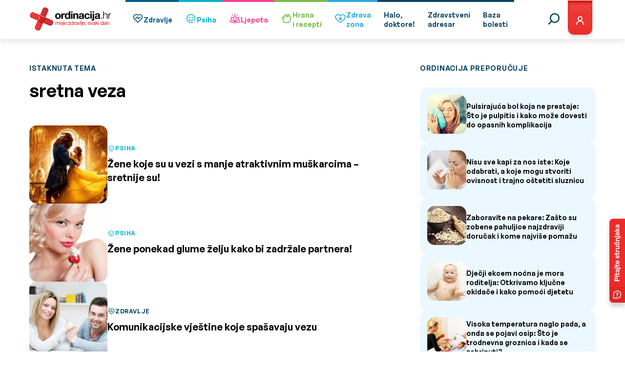

--- FILE ---
content_type: text/html; charset=UTF-8
request_url: https://ordinacija.vecernji.hr/tag/sretna-veza/
body_size: 46084
content:
<!doctype html><html lang="hr" class="no-js lang-hr"><head><meta charset="utf-8"><p style="display: none;"><input type="hidden" id="akismet_comment_nonce" name="akismet_comment_nonce" value="66b3598c32" /></p><p style="display: none !important;" class="akismet-fields-container" data-prefix="ak_"><label>&#916;<textarea name="ak_hp_textarea" cols="45" rows="8" maxlength="100"></textarea></label><input type="hidden" id="ak_js_1" name="ak_js" value="176"/><script>document.getElementById( "ak_js_1" ).setAttribute( "value", ( new Date() ).getTime() );</script></p><meta name='robots' content='index, follow, max-image-preview:large, max-snippet:-1, max-video-preview:-1' /><link media="all" href="https://ordinacija.vecernji.hr/wp-content/cache/autoptimize/css/autoptimize_d46ee645446984a1a8d93846bd58cea5.css" rel="stylesheet"><title>sretna veza - Ordinacija.hr</title><link rel="canonical" href="https://ordinacija.vecernji.hr/tag/sretna-veza/" /><meta property="og:locale" content="hr_HR" /><meta property="og:type" content="article" /><meta property="og:title" content="sretna veza - Ordinacija.hr" /><meta property="og:url" content="https://ordinacija.vecernji.hr/tag/sretna-veza/" /><meta property="og:site_name" content="Ordinacija.hr" /><meta name="twitter:card" content="summary_large_image" /> <script type="application/ld+json" class="yoast-schema-graph">{"@context":"https://schema.org","@graph":[{"@type":"CollectionPage","@id":"https://ordinacija.vecernji.hr/tag/sretna-veza/","url":"https://ordinacija.vecernji.hr/tag/sretna-veza/","name":"sretna veza - Ordinacija.hr","isPartOf":{"@id":"https://ordinacija.vecernji.hr/#website"},"primaryImageOfPage":{"@id":"https://ordinacija.vecernji.hr/tag/sretna-veza/#primaryimage"},"image":{"@id":"https://ordinacija.vecernji.hr/tag/sretna-veza/#primaryimage"},"thumbnailUrl":"https://ordinacija.vecernji.hr/wp-content/uploads/2017/12/907be6551e86fa67e11588cc285a1bfb.jpg","inLanguage":"hr"},{"@type":"ImageObject","inLanguage":"hr","@id":"https://ordinacija.vecernji.hr/tag/sretna-veza/#primaryimage","url":"https://ordinacija.vecernji.hr/wp-content/uploads/2017/12/907be6551e86fa67e11588cc285a1bfb.jpg","contentUrl":"https://ordinacija.vecernji.hr/wp-content/uploads/2017/12/907be6551e86fa67e11588cc285a1bfb.jpg","width":900,"height":600},{"@type":"WebSite","@id":"https://ordinacija.vecernji.hr/#website","url":"https://ordinacija.vecernji.hr/","name":"Ordinacija.hr","description":"moje zdravlje, svaki dan","potentialAction":[{"@type":"SearchAction","target":{"@type":"EntryPoint","urlTemplate":"https://ordinacija.vecernji.hr/?s={search_term_string}"},"query-input":{"@type":"PropertyValueSpecification","valueRequired":true,"valueName":"search_term_string"}}],"inLanguage":"hr"}]}</script> <link rel="alternate" type="application/rss+xml" title="Ordinacija.hr &raquo; sretna veza Kanal oznaka" href="https://ordinacija.vecernji.hr/tag/sretna-veza/feed/" /><style id='wp-img-auto-sizes-contain-inline-css' type='text/css'>img:is([sizes=auto i],[sizes^="auto," i]){contain-intrinsic-size:3000px 1500px}
/*# sourceURL=wp-img-auto-sizes-contain-inline-css */</style><style id='wp-emoji-styles-inline-css' type='text/css'>img.wp-smiley, img.emoji {
		display: inline !important;
		border: none !important;
		box-shadow: none !important;
		height: 1em !important;
		width: 1em !important;
		margin: 0 0.07em !important;
		vertical-align: -0.1em !important;
		background: none !important;
		padding: 0 !important;
	}
/*# sourceURL=wp-emoji-styles-inline-css */</style><style id='wp-block-library-inline-css' type='text/css'>:root{--wp-block-synced-color:#7a00df;--wp-block-synced-color--rgb:122,0,223;--wp-bound-block-color:var(--wp-block-synced-color);--wp-editor-canvas-background:#ddd;--wp-admin-theme-color:#007cba;--wp-admin-theme-color--rgb:0,124,186;--wp-admin-theme-color-darker-10:#006ba1;--wp-admin-theme-color-darker-10--rgb:0,107,160.5;--wp-admin-theme-color-darker-20:#005a87;--wp-admin-theme-color-darker-20--rgb:0,90,135;--wp-admin-border-width-focus:2px}@media (min-resolution:192dpi){:root{--wp-admin-border-width-focus:1.5px}}.wp-element-button{cursor:pointer}:root .has-very-light-gray-background-color{background-color:#eee}:root .has-very-dark-gray-background-color{background-color:#313131}:root .has-very-light-gray-color{color:#eee}:root .has-very-dark-gray-color{color:#313131}:root .has-vivid-green-cyan-to-vivid-cyan-blue-gradient-background{background:linear-gradient(135deg,#00d084,#0693e3)}:root .has-purple-crush-gradient-background{background:linear-gradient(135deg,#34e2e4,#4721fb 50%,#ab1dfe)}:root .has-hazy-dawn-gradient-background{background:linear-gradient(135deg,#faaca8,#dad0ec)}:root .has-subdued-olive-gradient-background{background:linear-gradient(135deg,#fafae1,#67a671)}:root .has-atomic-cream-gradient-background{background:linear-gradient(135deg,#fdd79a,#004a59)}:root .has-nightshade-gradient-background{background:linear-gradient(135deg,#330968,#31cdcf)}:root .has-midnight-gradient-background{background:linear-gradient(135deg,#020381,#2874fc)}:root{--wp--preset--font-size--normal:16px;--wp--preset--font-size--huge:42px}.has-regular-font-size{font-size:1em}.has-larger-font-size{font-size:2.625em}.has-normal-font-size{font-size:var(--wp--preset--font-size--normal)}.has-huge-font-size{font-size:var(--wp--preset--font-size--huge)}.has-text-align-center{text-align:center}.has-text-align-left{text-align:left}.has-text-align-right{text-align:right}.has-fit-text{white-space:nowrap!important}#end-resizable-editor-section{display:none}.aligncenter{clear:both}.items-justified-left{justify-content:flex-start}.items-justified-center{justify-content:center}.items-justified-right{justify-content:flex-end}.items-justified-space-between{justify-content:space-between}.screen-reader-text{border:0;clip-path:inset(50%);height:1px;margin:-1px;overflow:hidden;padding:0;position:absolute;width:1px;word-wrap:normal!important}.screen-reader-text:focus{background-color:#ddd;clip-path:none;color:#444;display:block;font-size:1em;height:auto;left:5px;line-height:normal;padding:15px 23px 14px;text-decoration:none;top:5px;width:auto;z-index:100000}html :where(.has-border-color){border-style:solid}html :where([style*=border-top-color]){border-top-style:solid}html :where([style*=border-right-color]){border-right-style:solid}html :where([style*=border-bottom-color]){border-bottom-style:solid}html :where([style*=border-left-color]){border-left-style:solid}html :where([style*=border-width]){border-style:solid}html :where([style*=border-top-width]){border-top-style:solid}html :where([style*=border-right-width]){border-right-style:solid}html :where([style*=border-bottom-width]){border-bottom-style:solid}html :where([style*=border-left-width]){border-left-style:solid}html :where(img[class*=wp-image-]){height:auto;max-width:100%}:where(figure){margin:0 0 1em}html :where(.is-position-sticky){--wp-admin--admin-bar--position-offset:var(--wp-admin--admin-bar--height,0px)}@media screen and (max-width:600px){html :where(.is-position-sticky){--wp-admin--admin-bar--position-offset:0px}}

/*# sourceURL=wp-block-library-inline-css */</style><style id='global-styles-inline-css' type='text/css'>:root{--wp--preset--aspect-ratio--square: 1;--wp--preset--aspect-ratio--4-3: 4/3;--wp--preset--aspect-ratio--3-4: 3/4;--wp--preset--aspect-ratio--3-2: 3/2;--wp--preset--aspect-ratio--2-3: 2/3;--wp--preset--aspect-ratio--16-9: 16/9;--wp--preset--aspect-ratio--9-16: 9/16;--wp--preset--color--black: #000000;--wp--preset--color--cyan-bluish-gray: #abb8c3;--wp--preset--color--white: #ffffff;--wp--preset--color--pale-pink: #f78da7;--wp--preset--color--vivid-red: #cf2e2e;--wp--preset--color--luminous-vivid-orange: #ff6900;--wp--preset--color--luminous-vivid-amber: #fcb900;--wp--preset--color--light-green-cyan: #7bdcb5;--wp--preset--color--vivid-green-cyan: #00d084;--wp--preset--color--pale-cyan-blue: #8ed1fc;--wp--preset--color--vivid-cyan-blue: #0693e3;--wp--preset--color--vivid-purple: #9b51e0;--wp--preset--gradient--vivid-cyan-blue-to-vivid-purple: linear-gradient(135deg,rgb(6,147,227) 0%,rgb(155,81,224) 100%);--wp--preset--gradient--light-green-cyan-to-vivid-green-cyan: linear-gradient(135deg,rgb(122,220,180) 0%,rgb(0,208,130) 100%);--wp--preset--gradient--luminous-vivid-amber-to-luminous-vivid-orange: linear-gradient(135deg,rgb(252,185,0) 0%,rgb(255,105,0) 100%);--wp--preset--gradient--luminous-vivid-orange-to-vivid-red: linear-gradient(135deg,rgb(255,105,0) 0%,rgb(207,46,46) 100%);--wp--preset--gradient--very-light-gray-to-cyan-bluish-gray: linear-gradient(135deg,rgb(238,238,238) 0%,rgb(169,184,195) 100%);--wp--preset--gradient--cool-to-warm-spectrum: linear-gradient(135deg,rgb(74,234,220) 0%,rgb(151,120,209) 20%,rgb(207,42,186) 40%,rgb(238,44,130) 60%,rgb(251,105,98) 80%,rgb(254,248,76) 100%);--wp--preset--gradient--blush-light-purple: linear-gradient(135deg,rgb(255,206,236) 0%,rgb(152,150,240) 100%);--wp--preset--gradient--blush-bordeaux: linear-gradient(135deg,rgb(254,205,165) 0%,rgb(254,45,45) 50%,rgb(107,0,62) 100%);--wp--preset--gradient--luminous-dusk: linear-gradient(135deg,rgb(255,203,112) 0%,rgb(199,81,192) 50%,rgb(65,88,208) 100%);--wp--preset--gradient--pale-ocean: linear-gradient(135deg,rgb(255,245,203) 0%,rgb(182,227,212) 50%,rgb(51,167,181) 100%);--wp--preset--gradient--electric-grass: linear-gradient(135deg,rgb(202,248,128) 0%,rgb(113,206,126) 100%);--wp--preset--gradient--midnight: linear-gradient(135deg,rgb(2,3,129) 0%,rgb(40,116,252) 100%);--wp--preset--font-size--small: 13px;--wp--preset--font-size--medium: 20px;--wp--preset--font-size--large: 36px;--wp--preset--font-size--x-large: 42px;--wp--preset--spacing--20: 0.44rem;--wp--preset--spacing--30: 0.67rem;--wp--preset--spacing--40: 1rem;--wp--preset--spacing--50: 1.5rem;--wp--preset--spacing--60: 2.25rem;--wp--preset--spacing--70: 3.38rem;--wp--preset--spacing--80: 5.06rem;--wp--preset--shadow--natural: 6px 6px 9px rgba(0, 0, 0, 0.2);--wp--preset--shadow--deep: 12px 12px 50px rgba(0, 0, 0, 0.4);--wp--preset--shadow--sharp: 6px 6px 0px rgba(0, 0, 0, 0.2);--wp--preset--shadow--outlined: 6px 6px 0px -3px rgb(255, 255, 255), 6px 6px rgb(0, 0, 0);--wp--preset--shadow--crisp: 6px 6px 0px rgb(0, 0, 0);}:where(.is-layout-flex){gap: 0.5em;}:where(.is-layout-grid){gap: 0.5em;}body .is-layout-flex{display: flex;}.is-layout-flex{flex-wrap: wrap;align-items: center;}.is-layout-flex > :is(*, div){margin: 0;}body .is-layout-grid{display: grid;}.is-layout-grid > :is(*, div){margin: 0;}:where(.wp-block-columns.is-layout-flex){gap: 2em;}:where(.wp-block-columns.is-layout-grid){gap: 2em;}:where(.wp-block-post-template.is-layout-flex){gap: 1.25em;}:where(.wp-block-post-template.is-layout-grid){gap: 1.25em;}.has-black-color{color: var(--wp--preset--color--black) !important;}.has-cyan-bluish-gray-color{color: var(--wp--preset--color--cyan-bluish-gray) !important;}.has-white-color{color: var(--wp--preset--color--white) !important;}.has-pale-pink-color{color: var(--wp--preset--color--pale-pink) !important;}.has-vivid-red-color{color: var(--wp--preset--color--vivid-red) !important;}.has-luminous-vivid-orange-color{color: var(--wp--preset--color--luminous-vivid-orange) !important;}.has-luminous-vivid-amber-color{color: var(--wp--preset--color--luminous-vivid-amber) !important;}.has-light-green-cyan-color{color: var(--wp--preset--color--light-green-cyan) !important;}.has-vivid-green-cyan-color{color: var(--wp--preset--color--vivid-green-cyan) !important;}.has-pale-cyan-blue-color{color: var(--wp--preset--color--pale-cyan-blue) !important;}.has-vivid-cyan-blue-color{color: var(--wp--preset--color--vivid-cyan-blue) !important;}.has-vivid-purple-color{color: var(--wp--preset--color--vivid-purple) !important;}.has-black-background-color{background-color: var(--wp--preset--color--black) !important;}.has-cyan-bluish-gray-background-color{background-color: var(--wp--preset--color--cyan-bluish-gray) !important;}.has-white-background-color{background-color: var(--wp--preset--color--white) !important;}.has-pale-pink-background-color{background-color: var(--wp--preset--color--pale-pink) !important;}.has-vivid-red-background-color{background-color: var(--wp--preset--color--vivid-red) !important;}.has-luminous-vivid-orange-background-color{background-color: var(--wp--preset--color--luminous-vivid-orange) !important;}.has-luminous-vivid-amber-background-color{background-color: var(--wp--preset--color--luminous-vivid-amber) !important;}.has-light-green-cyan-background-color{background-color: var(--wp--preset--color--light-green-cyan) !important;}.has-vivid-green-cyan-background-color{background-color: var(--wp--preset--color--vivid-green-cyan) !important;}.has-pale-cyan-blue-background-color{background-color: var(--wp--preset--color--pale-cyan-blue) !important;}.has-vivid-cyan-blue-background-color{background-color: var(--wp--preset--color--vivid-cyan-blue) !important;}.has-vivid-purple-background-color{background-color: var(--wp--preset--color--vivid-purple) !important;}.has-black-border-color{border-color: var(--wp--preset--color--black) !important;}.has-cyan-bluish-gray-border-color{border-color: var(--wp--preset--color--cyan-bluish-gray) !important;}.has-white-border-color{border-color: var(--wp--preset--color--white) !important;}.has-pale-pink-border-color{border-color: var(--wp--preset--color--pale-pink) !important;}.has-vivid-red-border-color{border-color: var(--wp--preset--color--vivid-red) !important;}.has-luminous-vivid-orange-border-color{border-color: var(--wp--preset--color--luminous-vivid-orange) !important;}.has-luminous-vivid-amber-border-color{border-color: var(--wp--preset--color--luminous-vivid-amber) !important;}.has-light-green-cyan-border-color{border-color: var(--wp--preset--color--light-green-cyan) !important;}.has-vivid-green-cyan-border-color{border-color: var(--wp--preset--color--vivid-green-cyan) !important;}.has-pale-cyan-blue-border-color{border-color: var(--wp--preset--color--pale-cyan-blue) !important;}.has-vivid-cyan-blue-border-color{border-color: var(--wp--preset--color--vivid-cyan-blue) !important;}.has-vivid-purple-border-color{border-color: var(--wp--preset--color--vivid-purple) !important;}.has-vivid-cyan-blue-to-vivid-purple-gradient-background{background: var(--wp--preset--gradient--vivid-cyan-blue-to-vivid-purple) !important;}.has-light-green-cyan-to-vivid-green-cyan-gradient-background{background: var(--wp--preset--gradient--light-green-cyan-to-vivid-green-cyan) !important;}.has-luminous-vivid-amber-to-luminous-vivid-orange-gradient-background{background: var(--wp--preset--gradient--luminous-vivid-amber-to-luminous-vivid-orange) !important;}.has-luminous-vivid-orange-to-vivid-red-gradient-background{background: var(--wp--preset--gradient--luminous-vivid-orange-to-vivid-red) !important;}.has-very-light-gray-to-cyan-bluish-gray-gradient-background{background: var(--wp--preset--gradient--very-light-gray-to-cyan-bluish-gray) !important;}.has-cool-to-warm-spectrum-gradient-background{background: var(--wp--preset--gradient--cool-to-warm-spectrum) !important;}.has-blush-light-purple-gradient-background{background: var(--wp--preset--gradient--blush-light-purple) !important;}.has-blush-bordeaux-gradient-background{background: var(--wp--preset--gradient--blush-bordeaux) !important;}.has-luminous-dusk-gradient-background{background: var(--wp--preset--gradient--luminous-dusk) !important;}.has-pale-ocean-gradient-background{background: var(--wp--preset--gradient--pale-ocean) !important;}.has-electric-grass-gradient-background{background: var(--wp--preset--gradient--electric-grass) !important;}.has-midnight-gradient-background{background: var(--wp--preset--gradient--midnight) !important;}.has-small-font-size{font-size: var(--wp--preset--font-size--small) !important;}.has-medium-font-size{font-size: var(--wp--preset--font-size--medium) !important;}.has-large-font-size{font-size: var(--wp--preset--font-size--large) !important;}.has-x-large-font-size{font-size: var(--wp--preset--font-size--x-large) !important;}
/*# sourceURL=global-styles-inline-css */</style><style id='classic-theme-styles-inline-css' type='text/css'>/*! This file is auto-generated */
.wp-block-button__link{color:#fff;background-color:#32373c;border-radius:9999px;box-shadow:none;text-decoration:none;padding:calc(.667em + 2px) calc(1.333em + 2px);font-size:1.125em}.wp-block-file__button{background:#32373c;color:#fff;text-decoration:none}
/*# sourceURL=/wp-includes/css/classic-themes.min.css */</style><style id='akismet-widget-style-inline-css' type='text/css'>.a-stats {
				--akismet-color-mid-green: #357b49;
				--akismet-color-white: #fff;
				--akismet-color-light-grey: #f6f7f7;

				max-width: 350px;
				width: auto;
			}

			.a-stats * {
				all: unset;
				box-sizing: border-box;
			}

			.a-stats strong {
				font-weight: 600;
			}

			.a-stats a.a-stats__link,
			.a-stats a.a-stats__link:visited,
			.a-stats a.a-stats__link:active {
				background: var(--akismet-color-mid-green);
				border: none;
				box-shadow: none;
				border-radius: 8px;
				color: var(--akismet-color-white);
				cursor: pointer;
				display: block;
				font-family: -apple-system, BlinkMacSystemFont, 'Segoe UI', 'Roboto', 'Oxygen-Sans', 'Ubuntu', 'Cantarell', 'Helvetica Neue', sans-serif;
				font-weight: 500;
				padding: 12px;
				text-align: center;
				text-decoration: none;
				transition: all 0.2s ease;
			}

			/* Extra specificity to deal with TwentyTwentyOne focus style */
			.widget .a-stats a.a-stats__link:focus {
				background: var(--akismet-color-mid-green);
				color: var(--akismet-color-white);
				text-decoration: none;
			}

			.a-stats a.a-stats__link:hover {
				filter: brightness(110%);
				box-shadow: 0 4px 12px rgba(0, 0, 0, 0.06), 0 0 2px rgba(0, 0, 0, 0.16);
			}

			.a-stats .count {
				color: var(--akismet-color-white);
				display: block;
				font-size: 1.5em;
				line-height: 1.4;
				padding: 0 13px;
				white-space: nowrap;
			}
		
/*# sourceURL=akismet-widget-style-inline-css */</style> <script type="text/javascript" src="https://ordinacija.vecernji.hr/wp-includes/js/jquery/jquery.min.js?ver=3.7.1" id="jquery-core-js"></script> <script type="text/javascript" src="https://ordinacija.vecernji.hr/wp-includes/js/jquery/jquery-migrate.min.js?ver=3.4.1" id="jquery-migrate-js"></script> <link rel="https://api.w.org/" href="https://ordinacija.vecernji.hr/wp-json/" /><link rel="alternate" title="JSON" type="application/json" href="https://ordinacija.vecernji.hr/wp-json/wp/v2/tags/7703" /><link rel="EditURI" type="application/rsd+xml" title="RSD" href="https://ordinacija.vecernji.hr/xmlrpc.php?rsd" /><style type="text/css" id="wp-custom-css">.post-content .wp-block-image img {
  height: auto !important;
}

@media screen and (min-width: 1025px) {
	.header-navigation--content .navigation-items li:nth-child(8n+5) {
  	box-shadow: inset 0 4px #2aa9e0;
	}
	.header-navigation--content .navigation-items li:nth-child(8n+5):hover {
  	box-shadow: inset 0 7px #2aa9e0;
	}
	.header-navigation--content .navigation-items li:nth-child(8n+5).is-active {
		background-color: #2aa9e0;
	}
	.header-navigation--content .navigation-items li:nth-child(8n+5) a {
		color: #2aa9e0;
	}
	.header-navigation--content .navigation-items li:nth-child(8n+5).is-active a {
		color: #fff;
	}
	.header-navigation--content .navigation-items li:nth-child(8n+5):active {
		background-color: #2aa9e0;
	}
}


@media screen and (max-width: 1024px) {

	.header-navigation--content .navigation-items li:nth-child(8n+5) a .categorie-logo-holder {
		background-color: #2aa9e0;
	}

	.header-navigation--content .navigation-items li:nth-child(8n+5) a .categorie-logo-holder .category-dots path {
		stroke: #2aa9e0;
	}

	.header-navigation--content .navigation-items li:nth-child(8n+5) a,
	.header-navigation--content .navigation-items li:nth-child(8n+5):active a {
		color: #2aa9e0;
	}
}

.page-id-122202 .listing-cards .listing-card--stack--categories {
	justify-content: initial;
}</style><meta name="viewport" content="initial-scale=1.0, width=device-width">  <script type="text/javascript">window.gdprAppliesGlobally=true;(function(){function a(e){if(!window.frames[e]){if(document.body&&document.body.firstChild){var t=document.body;var n=document.createElement("iframe");n.style.display="none";n.name=e;n.title=e;t.insertBefore(n,t.firstChild)}
else{setTimeout(function(){a(e)},5)}}}function e(n,r,o,c,s){function e(e,t,n,a){if(typeof n!=="function"){return}if(!window[r]){window[r]=[]}var i=false;if(s){i=s(e,t,n)}if(!i){window[r].push({command:e,parameter:t,callback:n,version:a})}}e.stub=true;function t(a){if(!window[n]||window[n].stub!==true){return}if(!a.data){return}
var i=typeof a.data==="string";var e;try{e=i?JSON.parse(a.data):a.data}catch(t){return}if(e[o]){var r=e[o];window[n](r.command,r.parameter,function(e,t){var n={};n[c]={returnValue:e,success:t,callId:r.callId};a.source.postMessage(i?JSON.stringify(n):n,"*")},r.version)}}
if(typeof window[n]!=="function"){window[n]=e;if(window.addEventListener){window.addEventListener("message",t,false)}else{window.attachEvent("onmessage",t)}}}e("__tcfapi","__tcfapiBuffer","__tcfapiCall","__tcfapiReturn");a("__tcfapiLocator");(function(e){
var t=document.createElement("script");t.id="spcloader";t.type="text/javascript";t.async=true;t.src="https://sdk.privacy-center.org/"+e+"/loader.js?target="+document.location.hostname;t.charset="utf-8";var n=document.getElementsByTagName("script")[0];n.parentNode.insertBefore(t,n)})("4a8aacf2-cc74-424e-a067-7ffed79fcb90")})();</script>  <script src="https://cdn.wrappio.dev/scripts/wrappio-03ab6289-2fc9-484d-a912-525f0cd263ea.js" async></script>  <script>(function(w,d,s,l,i){w[l]=w[l]||[];w[l].push({'gtm.start':
new Date().getTime(),event:'gtm.js'});var f=d.getElementsByTagName(s)[0],
j=d.createElement(s),dl=l!='dataLayer'?'&l='+l:'';j.async=true;j.src=
'https://www.googletagmanager.com/gtm.js?id='+i+dl;f.parentNode.insertBefore(j,f);
})(window,document,'script','dataLayer','GTM-NPSHBR');</script>  <script src="https://securepubads.g.doubleclick.net/tag/js/gpt.js"></script> <script type="text/javascript">var googletag = googletag || {};
    googletag.cmd = googletag.cmd || [];

    googletag.cmd.push(function () {
        var platform = 'mobile';
        if (window.innerWidth >= 1015) {
            platform = 'desktop';
        } else if (window.innerWidth >= 750) {
            platform = 'tablet';
        }

        googletag.defineSlot('/1015704/ordinacija_native', [1, 1], 'divOrdinacijaNative').addService(googletag.pubads()).setTargeting("strnativekey", "7be370a0");

        if (platform == 'desktop') {
            googletag.defineSlot('/1015704/OR_BILLBOARD_Desktop', [[970, 250], [970, 500]], 'divOrdinacijaBillboard').addService(googletag.pubads());
            googletag.defineSlot('/1015704/OR_HALFPAGE_Desktop', [[300, 600], [300, 250]], 'divOrdinacijaHalfpageRectangle').addService(googletag.pubads());
            googletag.defineSlot('/1015704/OR_BILLBOARD_Desktop_Bot', [[970, 250], [970, 500]], 'divOrdinacijaBillboardBot').addService(googletag.pubads());
            googletag.defineOutOfPageSlot('/1015704/OR_OutOfPage', 'divOrdinacijaOOP').addService(googletag.pubads());
            googletag.defineOutOfPageSlot('/1015704/OR_OutOfPage_FLOAT_Desktop', 'divOrdinacijaOOPFloat').addService(googletag.pubads());

                    } else {
            googletag.defineSlot('/1015704/OR_BILLBOARD_Mobile', [[300, 250], [300, 600], [320, 50], [320, 100]], 'divOrdinacijaBillboard').addService(googletag.pubads());
            googletag.defineSlot('/1015704/OR_RECTANGLE_Mobile', [[300, 250], [300, 600]], 'divOrdinacijaHalfpageRectangle').addService(googletag.pubads());
            googletag.defineSlot('/1015704/OR_BILLBOARD_Mobile_Bot', [300, 250], 'divOrdinacijaBillboardBot').addService(googletag.pubads());
            googletag.defineOutOfPageSlot('/1015704/OR_OutOfPage_Mobile', 'divOrdinacijaOOP').addService(googletag.pubads());

                    }

        
            googletag.pubads().setTargeting('platform', platform).setTargeting('cont_type', 'static').setTargeting('section', 'info');

        
        googletag.pubads().enableSingleRequest();
        googletag.pubads().collapseEmptyDivs();
        // googletag.pubads().enableSyncRendering();
        googletag.enableServices();

    });</script>  <script type="text/javascript">;!function(){
    window.PianoESPConfig = {
        id: 542
    }
    var e=document.createElement("script");e.setAttribute("id","pnesplucidsdksel"),e.type="text/javascript",e.src="//api-esp.piano.io/public/sdk/v04/sdk.js?v="+(localStorage&&localStorage.lucidsdkver||"xxx"),e.async=!0,document.getElementsByTagName("script")[0].parentNode.appendChild(e);
}();</script>  <script type="text/javascript">(function() {
  window.dm=window.dm||{AjaxData:[]};
  window.dm.AjaxEvent=function(et,d,ssid,ad){
    dm.AjaxData.push({et:et,d:d,ssid:ssid,ad:ad});
    if(typeof window.DotMetricsObj != 'undefined') {DotMetricsObj.onAjaxDataUpdate();}
  };
  var d=document,
  h=d.getElementsByTagName('head')[0],
  s=d.createElement('script');
  s.type='text/javascript';
  s.async=true;
  s.src='https://script.dotmetrics.net/door.js?id=2711';
  h.appendChild(s);
}());</script> </head><body class="archive tag tag-sretna-veza tag-7703 wp-theme-ordinacija"> <noscript><iframe src="https://www.googletagmanager.com/ns.html?id=GTM-NPSHBR" height="0" width="0" style="display:none;visibility:hidden"></iframe></noscript><main class="wrapper"><nav class="header-navigation"><div class="container"><div class="header-navigation--menu"><div class="header-navigation--menu-bar"> <a href="https://ordinacija.vecernji.hr/" class="header-navigation--logo"> <picture> <source media="(max-width: 799px)" srcset="https://ordinacija.vecernji.hr/wp-content/themes/ordinacija/assets/icons/logo/mobile-logo.svg" width="150px" /> <source media="(min-width: 800px)" srcset="https://ordinacija.vecernji.hr/wp-content/themes/ordinacija/assets/icons/logo/logo.svg" /> <img src="https://ordinacija.vecernji.hr/wp-content/themes/ordinacija/assets/icons/logo/logo.svg" alt="Ordinacija.hr" /> </picture> </a> <button type="button" id="mobile-btn" class="mobile-btn"></button></div><div class="header-navigation--content"><form method="get" action="https://ordinacija.vecernji.hr/" class="header-navigation--search-bar" id="search-bar"> <input type="hidden" name="post_type" value="post" /> <input type="text" name="s" id="" placeholder="Upišite traženi pojam" /> <button type="submit" class="default default--red">Pretražite</button></form><ul class="navigation-items"><li > <a href="https://ordinacija.vecernji.hr/zdravlje/"><div class="categorie-logo-holder"> <svg width="24" height="24" fill="none" xmlns="http://www.w3.org/2000/svg"> <path d="m4.872 13.43 6.29 6.094c.278.27.581.514.905.73a.812.812 0 0 0 .87 0c.324-.215.627-.46.905-.73l6.29-6.094A6.095 6.095 0 0 0 22 9.043a6.03 6.03 0 0 0-9.498-4.947 6.04 6.04 0 0 0-8.384 8.451c.223.318.475.613.754.883Zm1.1-7.623a4.494 4.494 0 0 1 3.11-1.244 4.019 4.019 0 0 1 2.86 1.138.816.816 0 0 0 1.12 0 4.32 4.32 0 0 1 5.973.107 4.49 4.49 0 0 1-.006 6.485s-6.448 6.242-6.527 6.31c-.079-.068-6.53-6.31-6.53-6.31a4.527 4.527 0 0 1-.56-.653 4.478 4.478 0 0 1 .56-5.833Z" fill="#005B88" /> <path d="M7.753 11.677h1.583a.791.791 0 0 0 .659-.352l.89-1.334 1.73 2.885a.792.792 0 0 0 1.238.152l2.143-2.143h1.255a.792.792 0 0 0 0-1.583h-1.583a.792.792 0 0 0-.56.232l-1.656 1.657-1.854-3.086a.791.791 0 0 0-.66-.386.753.753 0 0 0-.677.353l-1.348 2.022h-1.16a.792.792 0 0 0 0 1.583Z" fill="#005B88" /> <path d="m4.872 13.43 6.29 6.094c.278.27.581.514.905.73a.812.812 0 0 0 .87 0c.324-.215.627-.46.905-.73l6.29-6.094A6.095 6.095 0 0 0 22 9.043a6.03 6.03 0 0 0-9.498-4.947 6.04 6.04 0 0 0-8.384 8.451c.223.318.475.613.754.883Zm1.1-7.623a4.494 4.494 0 0 1 3.11-1.244 4.019 4.019 0 0 1 2.86 1.138.816.816 0 0 0 1.12 0 4.32 4.32 0 0 1 5.973.107 4.49 4.49 0 0 1-.006 6.485s-6.448 6.242-6.527 6.31c-.079-.068-6.53-6.31-6.53-6.31a4.527 4.527 0 0 1-.56-.653 4.478 4.478 0 0 1 .56-5.833Z" stroke="#005B88" stroke-width=".2" /> <path d="M7.753 11.677h1.583a.791.791 0 0 0 .659-.352l.89-1.334 1.73 2.885a.792.792 0 0 0 1.238.152l2.143-2.143h1.255a.792.792 0 0 0 0-1.583h-1.583a.792.792 0 0 0-.56.232l-1.656 1.657-1.854-3.086a.791.791 0 0 0-.66-.386.753.753 0 0 0-.677.353l-1.348 2.022h-1.16a.792.792 0 0 0 0 1.583Z" stroke="#005B88" stroke-width=".2" /> </svg> <svg class="category-dots" width="51" height="50" viewBox="0 0 51 50" fill="none" xmlns="http://www.w3.org/2000/svg"> <mask id="path-1-inside-1_2635_2553" fill="white"> <path d="M44.558 11.3983C45.469 10.746 46.7441 10.952 47.3204 11.9128C49.7876 16.0261 51.0269 20.7765 50.8673 25.5989C50.6852 31.0992 48.6933 36.3858 45.2004 40.6386C41.7076 44.8915 36.909 47.873 31.549 49.1207C26.1889 50.3684 20.567 49.8127 15.555 47.5395C10.543 45.2664 6.42114 41.4031 3.82865 36.5486C1.23617 31.6941 0.317947 26.1198 1.21641 20.6903C2.11486 15.2608 4.77979 10.2795 8.79787 6.51888C12.3207 3.22185 16.711 1.02471 21.4308 0.170973C22.5334 -0.0284562 23.5284 0.795167 23.6378 1.91024C23.7472 3.02532 22.9288 4.00804 21.8295 4.22478C17.9987 4.9801 14.4408 6.79483 11.5704 9.48128C8.20447 12.6315 5.97206 16.8044 5.21942 21.3527C4.46677 25.901 5.23597 30.5706 7.4077 34.6372C9.57943 38.7038 13.0323 41.9402 17.2309 43.8444C21.4294 45.7486 26.139 46.2142 30.6291 45.1689C35.1192 44.1237 39.139 41.6261 42.0649 38.0635C44.9909 34.5008 46.6596 30.0723 46.8121 25.4646C46.9422 21.5353 45.9635 17.6631 44.008 14.2835C43.4469 13.3137 43.647 12.0506 44.558 11.3983Z" /> </mask> <path d="M44.558 11.3983C45.469 10.746 46.7441 10.952 47.3204 11.9128C49.7876 16.0261 51.0269 20.7765 50.8673 25.5989C50.6852 31.0992 48.6933 36.3858 45.2004 40.6386C41.7076 44.8915 36.909 47.873 31.549 49.1207C26.1889 50.3684 20.567 49.8127 15.555 47.5395C10.543 45.2664 6.42114 41.4031 3.82865 36.5486C1.23617 31.6941 0.317947 26.1198 1.21641 20.6903C2.11486 15.2608 4.77979 10.2795 8.79787 6.51888C12.3207 3.22185 16.711 1.02471 21.4308 0.170973C22.5334 -0.0284562 23.5284 0.795167 23.6378 1.91024C23.7472 3.02532 22.9288 4.00804 21.8295 4.22478C17.9987 4.9801 14.4408 6.79483 11.5704 9.48128C8.20447 12.6315 5.97206 16.8044 5.21942 21.3527C4.46677 25.901 5.23597 30.5706 7.4077 34.6372C9.57943 38.7038 13.0323 41.9402 17.2309 43.8444C21.4294 45.7486 26.139 46.2142 30.6291 45.1689C35.1192 44.1237 39.139 41.6261 42.0649 38.0635C44.9909 34.5008 46.6596 30.0723 46.8121 25.4646C46.9422 21.5353 45.9635 17.6631 44.008 14.2835C43.4469 13.3137 43.647 12.0506 44.558 11.3983Z" stroke="#005B88" stroke-width="2" stroke-dasharray="1 3" mask="url(#path-1-inside-1_2635_2553)" /> </svg></div> Zdravlje </a></li><li > <a href="https://ordinacija.vecernji.hr/psiha/"><div class="categorie-logo-holder"> <svg width="24" height="24" fill="none" xmlns="http://www.w3.org/2000/svg"> <path d="M11.965 16.922c-3.235 0-4.74-2.714-4.802-2.83a.703.703 0 0 1 1.237-.669c.001.003.304.545.907 1.072.775.677 1.669 1.02 2.658 1.02 2.405 0 3.554-2.07 3.565-2.092a.703.703 0 0 1 1.237.67c-.063.115-1.568 2.829-4.802 2.829Zm4.692 2.78a.703.703 0 1 0-.729-1.202A7.581 7.581 0 0 1 12 19.594c-4.187 0-7.594-3.407-7.594-7.594S7.813 4.406 12 4.406 19.594 7.813 19.594 12a7.563 7.563 0 0 1-1.288 4.215.703.703 0 1 0 1.17.781A8.963 8.963 0 0 0 21 12a8.941 8.941 0 0 0-2.636-6.364A8.941 8.941 0 0 0 12 3a8.941 8.941 0 0 0-6.364 2.636A8.941 8.941 0 0 0 3 12c0 2.404.936 4.664 2.636 6.364A8.941 8.941 0 0 0 12 21a8.985 8.985 0 0 0 4.657-1.297Zm.23-9.39a1.76 1.76 0 0 0-1.758-1.757 1.76 1.76 0 0 0-1.758 1.758.703.703 0 1 0 1.406 0 .352.352 0 0 1 .704 0 .703.703 0 1 0 1.406 0Zm-6.223 0a1.76 1.76 0 0 0-1.758-1.757 1.76 1.76 0 0 0-1.758 1.758.703.703 0 1 0 1.407 0 .352.352 0 0 1 .703 0 .703.703 0 1 0 1.406 0Z" fill="#05B0CC" stroke="#05B0CC" stroke-width=".2" /> </svg> <svg class="category-dots" width="51" height="50" viewBox="0 0 51 50" fill="none" xmlns="http://www.w3.org/2000/svg"> <mask id="path-1-inside-1_2635_2553" fill="white"> <path d="M44.558 11.3983C45.469 10.746 46.7441 10.952 47.3204 11.9128C49.7876 16.0261 51.0269 20.7765 50.8673 25.5989C50.6852 31.0992 48.6933 36.3858 45.2004 40.6386C41.7076 44.8915 36.909 47.873 31.549 49.1207C26.1889 50.3684 20.567 49.8127 15.555 47.5395C10.543 45.2664 6.42114 41.4031 3.82865 36.5486C1.23617 31.6941 0.317947 26.1198 1.21641 20.6903C2.11486 15.2608 4.77979 10.2795 8.79787 6.51888C12.3207 3.22185 16.711 1.02471 21.4308 0.170973C22.5334 -0.0284562 23.5284 0.795167 23.6378 1.91024C23.7472 3.02532 22.9288 4.00804 21.8295 4.22478C17.9987 4.9801 14.4408 6.79483 11.5704 9.48128C8.20447 12.6315 5.97206 16.8044 5.21942 21.3527C4.46677 25.901 5.23597 30.5706 7.4077 34.6372C9.57943 38.7038 13.0323 41.9402 17.2309 43.8444C21.4294 45.7486 26.139 46.2142 30.6291 45.1689C35.1192 44.1237 39.139 41.6261 42.0649 38.0635C44.9909 34.5008 46.6596 30.0723 46.8121 25.4646C46.9422 21.5353 45.9635 17.6631 44.008 14.2835C43.4469 13.3137 43.647 12.0506 44.558 11.3983Z" /> </mask> <path d="M44.558 11.3983C45.469 10.746 46.7441 10.952 47.3204 11.9128C49.7876 16.0261 51.0269 20.7765 50.8673 25.5989C50.6852 31.0992 48.6933 36.3858 45.2004 40.6386C41.7076 44.8915 36.909 47.873 31.549 49.1207C26.1889 50.3684 20.567 49.8127 15.555 47.5395C10.543 45.2664 6.42114 41.4031 3.82865 36.5486C1.23617 31.6941 0.317947 26.1198 1.21641 20.6903C2.11486 15.2608 4.77979 10.2795 8.79787 6.51888C12.3207 3.22185 16.711 1.02471 21.4308 0.170973C22.5334 -0.0284562 23.5284 0.795167 23.6378 1.91024C23.7472 3.02532 22.9288 4.00804 21.8295 4.22478C17.9987 4.9801 14.4408 6.79483 11.5704 9.48128C8.20447 12.6315 5.97206 16.8044 5.21942 21.3527C4.46677 25.901 5.23597 30.5706 7.4077 34.6372C9.57943 38.7038 13.0323 41.9402 17.2309 43.8444C21.4294 45.7486 26.139 46.2142 30.6291 45.1689C35.1192 44.1237 39.139 41.6261 42.0649 38.0635C44.9909 34.5008 46.6596 30.0723 46.8121 25.4646C46.9422 21.5353 45.9635 17.6631 44.008 14.2835C43.4469 13.3137 43.647 12.0506 44.558 11.3983Z" stroke="#005B88" stroke-width="2" stroke-dasharray="1 3" mask="url(#path-1-inside-1_2635_2553)" /> </svg></div> Psiha </a></li><li > <a href="https://ordinacija.vecernji.hr/ljepota/"><div class="categorie-logo-holder"> <svg width="24" height="24" fill="none" xmlns="http://www.w3.org/2000/svg"> <path d="M23.227 16.962c-.068-.074-1.503-1.618-3.531-2.397a7.174 7.174 0 0 0 1.035-3.721V9.53a.656.656 0 0 0-.656-.656h-1.313c-1.24 0-2.43.308-3.493.9-.64-2.638-2.508-4.548-2.603-4.644a.656.656 0 0 0-.932 0c-.095.096-1.964 2.006-2.603 4.643a7.154 7.154 0 0 0-3.494-.899H4.325a.656.656 0 0 0-.656.656v1.313c0 1.36.378 2.634 1.035 3.721-2.028.779-3.463 2.323-3.531 2.397a.656.656 0 0 0-.002.887c.106.115 2.626 2.838 5.779 2.838.994 0 1.92-.27 2.727-.644.851 1.108 2.14 1.838 2.203 1.873a.655.655 0 0 0 .64 0c.063-.035 1.352-.765 2.203-1.873.806.374 1.733.645 2.727.645 3.153 0 5.673-2.724 5.779-2.84a.656.656 0 0 0-.002-.886ZM12.201 6.595c.707.886 1.968 2.766 1.968 4.905 0 2.13-1.263 4.016-1.97 4.905-.707-.886-1.968-2.766-1.968-4.905 0-2.13 1.263-4.016 1.97-4.905ZM6.95 19.375c-1.874 0-3.562-1.271-4.346-1.968.58-.513 1.65-1.338 2.92-1.738a7.204 7.204 0 0 0 4.948 2.381c-1.024.747-2.255 1.325-3.522 1.325Zm-1.969-8.531v-.656h.656c1.187 0 2.316.345 3.289 1a6.887 6.887 0 0 0-.007.312c0 2.2 1.07 4.108 1.892 5.249a5.913 5.913 0 0 1-5.83-5.905ZM12.2 20.57c-.351-.233-.922-.654-1.362-1.176A10.75 10.75 0 0 0 12.2 18.33c.32.295.786.685 1.362 1.064-.44.522-1.011.943-1.362 1.176Zm3.281-9.07c0-.105-.002-.209-.007-.312.973-.655 2.102-1 3.288-1h.657v.656a5.913 5.913 0 0 1-5.83 5.905c.821-1.141 1.892-3.05 1.892-5.249Zm1.969 7.875c-1.375 0-2.638-.686-3.518-1.325a7.204 7.204 0 0 0 4.945-2.381c1.27.4 2.341 1.226 2.92 1.74-.781.696-2.465 1.966-4.347 1.966ZM12.2 1a.656.656 0 0 0-.656.656V2.97a.656.656 0 0 0 1.312 0V1.656A.656.656 0 0 0 12.2 1ZM7.878 4.938l-.928-.929a.656.656 0 1 0-.928.928l.928.929a.656.656 0 1 0 .928-.928ZM18.378 4.01a.656.656 0 0 0-.928 0l-.928.928a.656.656 0 0 0 .928.928l.928-.928a.656.656 0 0 0 0-.929Z" fill="#F83E97" /> <path d="M23.227 16.962c-.068-.074-1.503-1.618-3.531-2.397a7.174 7.174 0 0 0 1.035-3.721V9.53a.656.656 0 0 0-.656-.656h-1.313c-1.24 0-2.43.308-3.493.9-.64-2.638-2.508-4.548-2.603-4.644a.656.656 0 0 0-.932 0c-.095.096-1.964 2.006-2.603 4.643a7.154 7.154 0 0 0-3.494-.899H4.325a.656.656 0 0 0-.656.656v1.313c0 1.36.378 2.634 1.035 3.721-2.028.779-3.463 2.323-3.531 2.397a.656.656 0 0 0-.002.887c.106.115 2.626 2.838 5.779 2.838.994 0 1.92-.27 2.727-.644.851 1.108 2.14 1.838 2.203 1.873a.655.655 0 0 0 .64 0c.063-.035 1.352-.765 2.203-1.873.806.374 1.733.645 2.727.645 3.153 0 5.673-2.724 5.779-2.84a.656.656 0 0 0-.002-.886ZM12.201 6.595c.707.886 1.968 2.766 1.968 4.905 0 2.13-1.263 4.016-1.97 4.905-.707-.886-1.968-2.766-1.968-4.905 0-2.13 1.263-4.016 1.97-4.905ZM6.95 19.375c-1.874 0-3.562-1.271-4.346-1.968.58-.513 1.65-1.338 2.92-1.738a7.204 7.204 0 0 0 4.948 2.381c-1.024.747-2.255 1.325-3.522 1.325Zm-1.969-8.531v-.656h.656c1.187 0 2.316.345 3.289 1a6.887 6.887 0 0 0-.007.312c0 2.2 1.07 4.108 1.892 5.249a5.913 5.913 0 0 1-5.83-5.905ZM12.2 20.57c-.351-.233-.922-.654-1.362-1.176A10.75 10.75 0 0 0 12.2 18.33c.32.295.786.685 1.362 1.064-.44.522-1.011.943-1.362 1.176Zm3.281-9.07c0-.105-.002-.209-.007-.312.973-.655 2.102-1 3.288-1h.657v.656a5.913 5.913 0 0 1-5.83 5.905c.821-1.141 1.892-3.05 1.892-5.249Zm1.969 7.875c-1.375 0-2.638-.686-3.518-1.325a7.204 7.204 0 0 0 4.945-2.381c1.27.4 2.341 1.226 2.92 1.74-.781.696-2.465 1.966-4.347 1.966ZM12.2 1a.656.656 0 0 0-.656.656V2.97a.656.656 0 0 0 1.312 0V1.656A.656.656 0 0 0 12.2 1ZM7.878 4.938l-.928-.929a.656.656 0 1 0-.928.928l.928.929a.656.656 0 1 0 .928-.928ZM18.378 4.01a.656.656 0 0 0-.928 0l-.928.928a.656.656 0 0 0 .928.928l.928-.928a.656.656 0 0 0 0-.929Z" stroke="#F83E97" stroke-width=".2" /> </svg> <svg class="category-dots" width="51" height="50" viewBox="0 0 51 50" fill="none" xmlns="http://www.w3.org/2000/svg"> <mask id="path-1-inside-1_2635_2553" fill="white"> <path d="M44.558 11.3983C45.469 10.746 46.7441 10.952 47.3204 11.9128C49.7876 16.0261 51.0269 20.7765 50.8673 25.5989C50.6852 31.0992 48.6933 36.3858 45.2004 40.6386C41.7076 44.8915 36.909 47.873 31.549 49.1207C26.1889 50.3684 20.567 49.8127 15.555 47.5395C10.543 45.2664 6.42114 41.4031 3.82865 36.5486C1.23617 31.6941 0.317947 26.1198 1.21641 20.6903C2.11486 15.2608 4.77979 10.2795 8.79787 6.51888C12.3207 3.22185 16.711 1.02471 21.4308 0.170973C22.5334 -0.0284562 23.5284 0.795167 23.6378 1.91024C23.7472 3.02532 22.9288 4.00804 21.8295 4.22478C17.9987 4.9801 14.4408 6.79483 11.5704 9.48128C8.20447 12.6315 5.97206 16.8044 5.21942 21.3527C4.46677 25.901 5.23597 30.5706 7.4077 34.6372C9.57943 38.7038 13.0323 41.9402 17.2309 43.8444C21.4294 45.7486 26.139 46.2142 30.6291 45.1689C35.1192 44.1237 39.139 41.6261 42.0649 38.0635C44.9909 34.5008 46.6596 30.0723 46.8121 25.4646C46.9422 21.5353 45.9635 17.6631 44.008 14.2835C43.4469 13.3137 43.647 12.0506 44.558 11.3983Z" /> </mask> <path d="M44.558 11.3983C45.469 10.746 46.7441 10.952 47.3204 11.9128C49.7876 16.0261 51.0269 20.7765 50.8673 25.5989C50.6852 31.0992 48.6933 36.3858 45.2004 40.6386C41.7076 44.8915 36.909 47.873 31.549 49.1207C26.1889 50.3684 20.567 49.8127 15.555 47.5395C10.543 45.2664 6.42114 41.4031 3.82865 36.5486C1.23617 31.6941 0.317947 26.1198 1.21641 20.6903C2.11486 15.2608 4.77979 10.2795 8.79787 6.51888C12.3207 3.22185 16.711 1.02471 21.4308 0.170973C22.5334 -0.0284562 23.5284 0.795167 23.6378 1.91024C23.7472 3.02532 22.9288 4.00804 21.8295 4.22478C17.9987 4.9801 14.4408 6.79483 11.5704 9.48128C8.20447 12.6315 5.97206 16.8044 5.21942 21.3527C4.46677 25.901 5.23597 30.5706 7.4077 34.6372C9.57943 38.7038 13.0323 41.9402 17.2309 43.8444C21.4294 45.7486 26.139 46.2142 30.6291 45.1689C35.1192 44.1237 39.139 41.6261 42.0649 38.0635C44.9909 34.5008 46.6596 30.0723 46.8121 25.4646C46.9422 21.5353 45.9635 17.6631 44.008 14.2835C43.4469 13.3137 43.647 12.0506 44.558 11.3983Z" stroke="#005B88" stroke-width="2" stroke-dasharray="1 3" mask="url(#path-1-inside-1_2635_2553)" /> </svg></div> Ljepota </a></li><li > <a href="https://ordinacija.vecernji.hr/hrana-i-recepti/"><div class="categorie-logo-holder"> <svg width="24" height="24" viewBox="0 0 24 24" fill="none" xmlns="http://www.w3.org/2000/svg"> <path d="M6.57841 12.3727C6.2693 12.3727 5.98595 12.1673 5.9006 11.8547C5.78849 11.4443 5.77851 11.0023 5.87089 10.5412C5.87121 10.5397 5.87153 10.5382 5.87184 10.5366C6.08797 9.49422 6.99991 8.59842 8.0402 8.40668C8.42212 8.33613 8.78871 8.58885 8.85909 8.97067C8.92947 9.35255 8.67696 9.71918 8.29507 9.78956C7.81054 9.87888 7.35153 10.3313 7.24916 10.8201C7.20061 11.0639 7.20328 11.2873 7.25707 11.4842C7.3793 11.9316 7.04168 12.3727 6.57841 12.3727Z" fill="#74BE45" /> <path d="M19.3558 7.18187C19.0815 6.90703 18.6363 6.90675 18.3615 7.18106C18.0868 7.4554 18.0864 7.90057 18.3607 8.17537C19.1559 8.97186 19.5938 10.0303 19.5938 11.1558C19.5938 11.5589 19.5373 11.9572 19.4257 12.3397L18.0475 17.0641C17.6132 18.553 16.2253 19.5929 14.6722 19.5929C14.1988 19.5929 13.7399 19.5006 13.3081 19.3186C12.3794 18.9272 11.6216 18.9271 10.6928 19.3186C10.2611 19.5006 9.80211 19.5929 9.32872 19.5929C7.7757 19.5929 6.38777 18.553 5.95347 17.064L4.57528 12.3397C4.57514 12.3392 4.57499 12.3388 4.57485 12.3384C4.38038 11.6709 4.35429 10.9739 4.49734 10.2666C4.82206 8.66071 6.17575 7.32456 7.78924 7.01724C8.273 6.9251 8.75746 6.91258 9.22916 6.98005C9.61354 7.0351 9.96973 6.76799 10.0247 6.38362C10.0797 5.9992 9.81269 5.64305 9.42828 5.58807C8.80263 5.49857 8.16268 5.5147 7.52614 5.63588C6.4547 5.83995 5.46693 6.36368 4.6696 7.1504C3.87134 7.93808 3.33517 8.91924 3.11907 9.98783C2.93036 10.921 2.96608 11.8448 3.22534 12.7334L3.33925 13.1239C3.3397 13.1255 3.34016 13.1271 3.34065 13.1287L4.60354 17.4578C4.89567 18.4594 5.51587 19.3606 6.34994 19.9956C7.21235 20.6521 8.24238 20.9991 9.32872 20.9991C9.99071 20.9991 10.6334 20.8697 11.2389 20.6145C11.8225 20.3685 12.1784 20.3685 12.7619 20.6145C13.3675 20.8697 14.0102 20.9991 14.6722 20.9991C15.7585 20.9991 16.7886 20.6521 17.651 19.9956C18.4851 19.3606 19.1053 18.4594 19.3974 17.4579L20.7756 12.7335C20.9245 12.223 21 11.6922 21 11.1559C21 9.65516 20.4161 8.24385 19.3558 7.18187Z" fill="#74BE45" /> <path d="M9.1881 4.40618C10.3512 4.40618 11.2974 5.3524 11.2974 6.51545V9.04657C11.2974 9.43488 11.6121 9.74965 12.0005 9.74965C12.3888 9.74965 12.7035 9.43488 12.7035 9.04657V8.62471H13.4066C16.1204 8.62471 18.3283 6.41687 18.3283 3.70309C18.3283 3.31477 18.0135 3 17.6252 3H16.219C14.6338 3 13.2214 3.75357 12.3207 4.92105C11.7385 3.7818 10.5529 3 9.1881 3C8.79979 3 8.48501 3.31477 8.48501 3.70309C8.48501 4.09141 8.79979 4.40618 9.1881 4.40618ZM16.219 4.40618H16.8515C16.5248 6.00876 15.1043 7.21853 13.4066 7.21853H12.7742C13.1008 5.61595 14.5214 4.40618 16.219 4.40618Z" fill="#74BE45" /> <path d="M6.57841 12.3727C6.2693 12.3727 5.98595 12.1673 5.9006 11.8547C5.78849 11.4443 5.77851 11.0023 5.87089 10.5412C5.87121 10.5397 5.87153 10.5382 5.87184 10.5366C6.08797 9.49422 6.99991 8.59842 8.0402 8.40668C8.42212 8.33613 8.78871 8.58885 8.85909 8.97067C8.92947 9.35255 8.67696 9.71918 8.29507 9.78956C7.81054 9.87888 7.35153 10.3313 7.24916 10.8201C7.20061 11.0639 7.20328 11.2873 7.25707 11.4842C7.3793 11.9316 7.04168 12.3727 6.57841 12.3727Z" stroke="#74BE45" stroke-width="0.4" /> <path d="M19.3558 7.18187C19.0815 6.90703 18.6363 6.90675 18.3615 7.18106C18.0868 7.4554 18.0864 7.90057 18.3607 8.17537C19.1559 8.97186 19.5938 10.0303 19.5938 11.1558C19.5938 11.5589 19.5373 11.9572 19.4257 12.3397L18.0475 17.0641C17.6132 18.553 16.2253 19.5929 14.6722 19.5929C14.1988 19.5929 13.7399 19.5006 13.3081 19.3186C12.3794 18.9272 11.6216 18.9271 10.6928 19.3186C10.2611 19.5006 9.80211 19.5929 9.32872 19.5929C7.7757 19.5929 6.38777 18.553 5.95347 17.064L4.57528 12.3397C4.57514 12.3392 4.57499 12.3388 4.57485 12.3384C4.38038 11.6709 4.35429 10.9739 4.49734 10.2666C4.82206 8.66071 6.17575 7.32456 7.78924 7.01724C8.273 6.9251 8.75746 6.91258 9.22916 6.98005C9.61354 7.0351 9.96973 6.76799 10.0247 6.38362C10.0797 5.9992 9.81269 5.64305 9.42828 5.58807C8.80263 5.49857 8.16268 5.5147 7.52614 5.63588C6.4547 5.83995 5.46693 6.36368 4.6696 7.1504C3.87134 7.93808 3.33517 8.91924 3.11907 9.98783C2.93036 10.921 2.96608 11.8448 3.22534 12.7334L3.33925 13.1239C3.3397 13.1255 3.34016 13.1271 3.34065 13.1287L4.60354 17.4578C4.89567 18.4594 5.51587 19.3606 6.34994 19.9956C7.21235 20.6521 8.24238 20.9991 9.32872 20.9991C9.99071 20.9991 10.6334 20.8697 11.2389 20.6145C11.8225 20.3685 12.1784 20.3685 12.7619 20.6145C13.3675 20.8697 14.0102 20.9991 14.6722 20.9991C15.7585 20.9991 16.7886 20.6521 17.651 19.9956C18.4851 19.3606 19.1053 18.4594 19.3974 17.4579L20.7756 12.7335C20.9245 12.223 21 11.6922 21 11.1559C21 9.65516 20.4161 8.24385 19.3558 7.18187Z" stroke="#74BE45" stroke-width="0.4" /> <path d="M9.1881 4.40618C10.3512 4.40618 11.2974 5.3524 11.2974 6.51545V9.04657C11.2974 9.43488 11.6121 9.74965 12.0005 9.74965C12.3888 9.74965 12.7035 9.43488 12.7035 9.04657V8.62471H13.4066C16.1204 8.62471 18.3283 6.41687 18.3283 3.70309C18.3283 3.31477 18.0135 3 17.6252 3H16.219C14.6338 3 13.2214 3.75357 12.3207 4.92105C11.7385 3.7818 10.5529 3 9.1881 3C8.79979 3 8.48501 3.31477 8.48501 3.70309C8.48501 4.09141 8.79979 4.40618 9.1881 4.40618ZM16.219 4.40618H16.8515C16.5248 6.00876 15.1043 7.21853 13.4066 7.21853H12.7742C13.1008 5.61595 14.5214 4.40618 16.219 4.40618Z" stroke="#74BE45" stroke-width="0.4" /> </svg> <svg class="category-dots" width="51" height="50" viewBox="0 0 51 50" fill="none" xmlns="http://www.w3.org/2000/svg"> <mask id="path-1-inside-1_2635_2553" fill="white"> <path d="M44.558 11.3983C45.469 10.746 46.7441 10.952 47.3204 11.9128C49.7876 16.0261 51.0269 20.7765 50.8673 25.5989C50.6852 31.0992 48.6933 36.3858 45.2004 40.6386C41.7076 44.8915 36.909 47.873 31.549 49.1207C26.1889 50.3684 20.567 49.8127 15.555 47.5395C10.543 45.2664 6.42114 41.4031 3.82865 36.5486C1.23617 31.6941 0.317947 26.1198 1.21641 20.6903C2.11486 15.2608 4.77979 10.2795 8.79787 6.51888C12.3207 3.22185 16.711 1.02471 21.4308 0.170973C22.5334 -0.0284562 23.5284 0.795167 23.6378 1.91024C23.7472 3.02532 22.9288 4.00804 21.8295 4.22478C17.9987 4.9801 14.4408 6.79483 11.5704 9.48128C8.20447 12.6315 5.97206 16.8044 5.21942 21.3527C4.46677 25.901 5.23597 30.5706 7.4077 34.6372C9.57943 38.7038 13.0323 41.9402 17.2309 43.8444C21.4294 45.7486 26.139 46.2142 30.6291 45.1689C35.1192 44.1237 39.139 41.6261 42.0649 38.0635C44.9909 34.5008 46.6596 30.0723 46.8121 25.4646C46.9422 21.5353 45.9635 17.6631 44.008 14.2835C43.4469 13.3137 43.647 12.0506 44.558 11.3983Z" /> </mask> <path d="M44.558 11.3983C45.469 10.746 46.7441 10.952 47.3204 11.9128C49.7876 16.0261 51.0269 20.7765 50.8673 25.5989C50.6852 31.0992 48.6933 36.3858 45.2004 40.6386C41.7076 44.8915 36.909 47.873 31.549 49.1207C26.1889 50.3684 20.567 49.8127 15.555 47.5395C10.543 45.2664 6.42114 41.4031 3.82865 36.5486C1.23617 31.6941 0.317947 26.1198 1.21641 20.6903C2.11486 15.2608 4.77979 10.2795 8.79787 6.51888C12.3207 3.22185 16.711 1.02471 21.4308 0.170973C22.5334 -0.0284562 23.5284 0.795167 23.6378 1.91024C23.7472 3.02532 22.9288 4.00804 21.8295 4.22478C17.9987 4.9801 14.4408 6.79483 11.5704 9.48128C8.20447 12.6315 5.97206 16.8044 5.21942 21.3527C4.46677 25.901 5.23597 30.5706 7.4077 34.6372C9.57943 38.7038 13.0323 41.9402 17.2309 43.8444C21.4294 45.7486 26.139 46.2142 30.6291 45.1689C35.1192 44.1237 39.139 41.6261 42.0649 38.0635C44.9909 34.5008 46.6596 30.0723 46.8121 25.4646C46.9422 21.5353 45.9635 17.6631 44.008 14.2835C43.4469 13.3137 43.647 12.0506 44.558 11.3983Z" stroke="#005B88" stroke-width="2" stroke-dasharray="1 3" mask="url(#path-1-inside-1_2635_2553)" /> </svg></div><div> <span>Hrana </span> <span>i recepti</span></div> </a></li><li > <a href="https://ordinacija.vecernji.hr/zdrava-zona/"><div class="categorie-logo-holder"> <svg height="24" viewBox="0 0 24 24" width="24" xmlns="http://www.w3.org/2000/svg"><g fill="#2aa9e0" transform="translate(2 4)"><path d="m14.9793-.85c-1.8530168 0-3.3295687.53720537-4.4436946 1.43943381l-.1979225.16704866c-.0633016.05570562-.1239493.11137939-.1819983.16685756l-.1566846.15565997-.05461134-.05782959c-.1836495-.18517097-.39345059-.37019716-.63130115-.55020327-1.09996398-.83245647-2.52716954-1.32096714-4.29233751-1.32096714-3.34557886 0-5.87075 2.59977528-5.87075 5.8601 0 1.51046979.56028451 2.87704244 1.67285911 4.26159578.60205426.74923172 1.35546218 1.50115292 2.37700219 2.38645242l.58449716.4969038.7432725.6098442 1.48730302 1.1763029 3.33069073 2.6237792c.04439259.0354278.08518086.0680722.12203891.0976815.31093872.2497873.75373558.2497869 1.06467388-.0000009l4.6691861-3.6816578.3722173-.2978772.641893-.5280729.5844979-.4969042c1.0215411-.8852999 1.7749486-1.6372196 2.3770035-2.38645021 1.1125781-1.38455427 1.6728647-2.75112691 1.6728647-4.26159659 0-3.26032605-2.5251414-5.8601-5.8707-5.8601zm0 1.7c2.3954147 0 4.1707 1.82775523 4.1707 4.1601 0 1.08895409-.4122175 2.09437734-1.2980347 3.19673759-.4856501.60437013-1.1039088 1.23084509-1.9344177 1.96454551l-.5244125.4537683-.5791754.4835883-.4108806.3345508-4.4030791 3.4697095-4.4168526-3.4807655-.39711528-.3234943-.57917422-.4835873-.5244117-.4537679c-.83050781-.73370001-1.44876646-1.36017588-1.93441587-1.9645466-.88581422-1.10235937-1.29803033-2.10778296-1.29803033-3.1967384 0-2.33233928 1.7753106-4.1601 4.17075-4.1601 2.28248826 0 3.56608272.90233284 4.14596484 1.89700938l.07494068.13693547c.29990053.59234527 1.11686758.6180858 1.46558068.08844315l.0596557-.10581365c.0986157-.20630882.3675475-.57456395.8385777-.95600815.8153429-.66027157 1.9155847-1.0605662 3.3738304-1.0605662z"/><path d="m11.1 4.5v2.4h2.4v2.2h-2.4v2.4h-2.2v-2.4h-2.4v-2.2h2.4v-2.4z"/></g></svg> <svg class="category-dots" width="51" height="50" viewBox="0 0 51 50" fill="none" xmlns="http://www.w3.org/2000/svg"> <mask id="path-1-inside-1_2635_2553" fill="white"> <path d="M44.558 11.3983C45.469 10.746 46.7441 10.952 47.3204 11.9128C49.7876 16.0261 51.0269 20.7765 50.8673 25.5989C50.6852 31.0992 48.6933 36.3858 45.2004 40.6386C41.7076 44.8915 36.909 47.873 31.549 49.1207C26.1889 50.3684 20.567 49.8127 15.555 47.5395C10.543 45.2664 6.42114 41.4031 3.82865 36.5486C1.23617 31.6941 0.317947 26.1198 1.21641 20.6903C2.11486 15.2608 4.77979 10.2795 8.79787 6.51888C12.3207 3.22185 16.711 1.02471 21.4308 0.170973C22.5334 -0.0284562 23.5284 0.795167 23.6378 1.91024C23.7472 3.02532 22.9288 4.00804 21.8295 4.22478C17.9987 4.9801 14.4408 6.79483 11.5704 9.48128C8.20447 12.6315 5.97206 16.8044 5.21942 21.3527C4.46677 25.901 5.23597 30.5706 7.4077 34.6372C9.57943 38.7038 13.0323 41.9402 17.2309 43.8444C21.4294 45.7486 26.139 46.2142 30.6291 45.1689C35.1192 44.1237 39.139 41.6261 42.0649 38.0635C44.9909 34.5008 46.6596 30.0723 46.8121 25.4646C46.9422 21.5353 45.9635 17.6631 44.008 14.2835C43.4469 13.3137 43.647 12.0506 44.558 11.3983Z" /> </mask> <path d="M44.558 11.3983C45.469 10.746 46.7441 10.952 47.3204 11.9128C49.7876 16.0261 51.0269 20.7765 50.8673 25.5989C50.6852 31.0992 48.6933 36.3858 45.2004 40.6386C41.7076 44.8915 36.909 47.873 31.549 49.1207C26.1889 50.3684 20.567 49.8127 15.555 47.5395C10.543 45.2664 6.42114 41.4031 3.82865 36.5486C1.23617 31.6941 0.317947 26.1198 1.21641 20.6903C2.11486 15.2608 4.77979 10.2795 8.79787 6.51888C12.3207 3.22185 16.711 1.02471 21.4308 0.170973C22.5334 -0.0284562 23.5284 0.795167 23.6378 1.91024C23.7472 3.02532 22.9288 4.00804 21.8295 4.22478C17.9987 4.9801 14.4408 6.79483 11.5704 9.48128C8.20447 12.6315 5.97206 16.8044 5.21942 21.3527C4.46677 25.901 5.23597 30.5706 7.4077 34.6372C9.57943 38.7038 13.0323 41.9402 17.2309 43.8444C21.4294 45.7486 26.139 46.2142 30.6291 45.1689C35.1192 44.1237 39.139 41.6261 42.0649 38.0635C44.9909 34.5008 46.6596 30.0723 46.8121 25.4646C46.9422 21.5353 45.9635 17.6631 44.008 14.2835C43.4469 13.3137 43.647 12.0506 44.558 11.3983Z" stroke="#005B88" stroke-width="2" stroke-dasharray="1 3" mask="url(#path-1-inside-1_2635_2553)" /> </svg></div><div> <span>Zdrava</span> <span>zona</span></div> </a></li><li > <a href="https://ordinacija.vecernji.hr/halo-doktore/pitanja/"><div> <span>Halo,</span> <span>doktore!</span></div> </a></li><li > <a href="https://ordinacija.vecernji.hr/adresar/"><div> <span>Zdravstveni</span> <span>adresar</span></div> </a></li><li > <a href="https://ordinacija.vecernji.hr/baza-bolesti/bolest/"><div> <span>Baza</span> <span>bolesti</span></div> </a></li></ul> <a class="registration-button default default--red large" href="https://ordinacija.vecernji.hr/login/"> Prijava / registracija <svg width="12" height="9" fill="none" xmlns="http://www.w3.org/2000/svg"> <path d="M1 4.5h9" stroke="#fff" stroke-linecap="round" stroke-linejoin="round" /> <path d="M7.5 1 11 4.5 7.5 8" stroke="#fff" stroke-width="1.5" stroke-linecap="round" stroke-linejoin="round" /> </svg> </a></div></div> <button type="button" class="search-btn" id="search-btn"><div> <img class="search-icon" src="https://ordinacija.vecernji.hr/wp-content/themes/ordinacija/assets/icons/search/search.svg" alt="search-icon" /></div> <img class="close-icon hide" src="https://ordinacija.vecernji.hr/wp-content/themes/ordinacija/assets/icons/search/close.svg" alt="close-icon" /> </button> <button type="button" class="account-btn" id="account-btn"> <a href="https://ordinacija.vecernji.hr/login/"> <img src="https://ordinacija.vecernji.hr/wp-content/themes/ordinacija/assets/icons/user/user.svg" /> </a> </button></div></nav><section class="page container spacing-margins spacing-margins--xl"><div class="page--content"><p class="tag-headline caption caption--l brand-blue bold-600"> istaknuta tema</p><div class="spacing-margins spacing-margins--default"><h1 class="xl"> sretna veza</h1></div><div class="search-results-cards"> <a href="https://ordinacija.vecernji.hr/budi-sretan/lifestyle/zene-koje-su-u-vezi-s-manje-atraktivnim-muskarcima-sretnije-su/"><div class="listing-card--small"><div class="img-holder "> <img width="260" height="260" src="https://ordinacija.vecernji.hr/wp-content/uploads/2017/12/907be6551e86fa67e11588cc285a1bfb-260x260.jpg" class="attachment-thumbnail size-thumbnail wp-post-image" alt="" decoding="async" fetchpriority="high" srcset="https://ordinacija.vecernji.hr/wp-content/uploads/2017/12/907be6551e86fa67e11588cc285a1bfb-260x260.jpg 260w, https://ordinacija.vecernji.hr/wp-content/uploads/2017/12/907be6551e86fa67e11588cc285a1bfb-560x560.jpg 560w" sizes="(max-width: 260px) 100vw, 260px" /></div><div class="listing-card-content"><div class="listing-card--category"><div> <img src="https://ordinacija.vecernji.hr/wp-content/themes/ordinacija/assets/icons/categories/psych.svg" alt="Psiha" /></div><p class="caption caption--m categories-light-blue mb-0 bold-600"> Psiha</p></div><h4 class="md alt">Žene koje su u vezi s manje atraktivnim muškarcima &#8211; sretnije su!</h4></div></div> </a> <a href="https://ordinacija.vecernji.hr/budi-sretan/sexy-ordinacija/zene-ponekad-glume-zelju-kako-bi-zadrzale-partnera/"><div class="listing-card--small"><div class="img-holder "> <noscript><img width="260" height="260" src="https://ordinacija.vecernji.hr/wp-content/uploads/2013/11/3a87b76464bcd5e167866618a5a35eb6-260x260.jpg" class="attachment-thumbnail size-thumbnail wp-post-image" alt="" decoding="async" srcset="https://ordinacija.vecernji.hr/wp-content/uploads/2013/11/3a87b76464bcd5e167866618a5a35eb6-260x260.jpg 260w, https://ordinacija.vecernji.hr/wp-content/uploads/2013/11/3a87b76464bcd5e167866618a5a35eb6-560x560.jpg 560w" sizes="(max-width: 260px) 100vw, 260px" /></noscript><img width="260" height="260" src='data:image/svg+xml,%3Csvg%20xmlns=%22http://www.w3.org/2000/svg%22%20viewBox=%220%200%20260%20260%22%3E%3C/svg%3E' data-src="https://ordinacija.vecernji.hr/wp-content/uploads/2013/11/3a87b76464bcd5e167866618a5a35eb6-260x260.jpg" class="lazyload attachment-thumbnail size-thumbnail wp-post-image" alt="" decoding="async" data-srcset="https://ordinacija.vecernji.hr/wp-content/uploads/2013/11/3a87b76464bcd5e167866618a5a35eb6-260x260.jpg 260w, https://ordinacija.vecernji.hr/wp-content/uploads/2013/11/3a87b76464bcd5e167866618a5a35eb6-560x560.jpg 560w" data-sizes="(max-width: 260px) 100vw, 260px" /></div><div class="listing-card-content"><div class="listing-card--category"><div> <img src="https://ordinacija.vecernji.hr/wp-content/themes/ordinacija/assets/icons/categories/psych.svg" alt="Psiha" /></div><p class="caption caption--m categories-light-blue mb-0 bold-600"> Psiha</p></div><h4 class="md alt">Žene ponekad glume želju kako bi zadržale partnera!</h4></div></div> </a> <a href="https://ordinacija.vecernji.hr/zdravlje/ohr-savjetnik/komunikacijske-vjestine-koje-spasavaju-vezu/"><div class="listing-card--small"><div class="img-holder "> <noscript><img width="260" height="260" src="https://ordinacija.vecernji.hr/wp-content/uploads/2013/08/3cb855ea4466fac48e86d673fff99873-260x260.jpg" class="attachment-thumbnail size-thumbnail wp-post-image" alt="" decoding="async" srcset="https://ordinacija.vecernji.hr/wp-content/uploads/2013/08/3cb855ea4466fac48e86d673fff99873-260x260.jpg 260w, https://ordinacija.vecernji.hr/wp-content/uploads/2013/08/3cb855ea4466fac48e86d673fff99873-560x560.jpg 560w" sizes="(max-width: 260px) 100vw, 260px" /></noscript><img width="260" height="260" src='data:image/svg+xml,%3Csvg%20xmlns=%22http://www.w3.org/2000/svg%22%20viewBox=%220%200%20260%20260%22%3E%3C/svg%3E' data-src="https://ordinacija.vecernji.hr/wp-content/uploads/2013/08/3cb855ea4466fac48e86d673fff99873-260x260.jpg" class="lazyload attachment-thumbnail size-thumbnail wp-post-image" alt="" decoding="async" data-srcset="https://ordinacija.vecernji.hr/wp-content/uploads/2013/08/3cb855ea4466fac48e86d673fff99873-260x260.jpg 260w, https://ordinacija.vecernji.hr/wp-content/uploads/2013/08/3cb855ea4466fac48e86d673fff99873-560x560.jpg 560w" data-sizes="(max-width: 260px) 100vw, 260px" /></div><div class="listing-card-content"><div class="listing-card--category"><div> <img src="https://ordinacija.vecernji.hr/wp-content/themes/ordinacija/assets/icons/categories/health.svg" alt="Zdravlje" /></div><p class="caption caption--m brand-blue mb-0 bold-600"> Zdravlje</p></div><h4 class="md alt">Komunikacijske vještine koje spašavaju vezu</h4></div></div> </a> <a href="https://ordinacija.vecernji.hr/zdravlje/ohr-savjetnik/recept-sretnih-i-uspjesnih-veza/"><div class="listing-card--small"><div class="img-holder "> <noscript><img width="260" height="260" src="https://ordinacija.vecernji.hr/wp-content/uploads/2012/02/1d32ed6187975d7b9e41e9977adb9158-260x260.jpg" class="attachment-thumbnail size-thumbnail wp-post-image" alt="" decoding="async" srcset="https://ordinacija.vecernji.hr/wp-content/uploads/2012/02/1d32ed6187975d7b9e41e9977adb9158-260x260.jpg 260w, https://ordinacija.vecernji.hr/wp-content/uploads/2012/02/1d32ed6187975d7b9e41e9977adb9158-560x560.jpg 560w" sizes="(max-width: 260px) 100vw, 260px" /></noscript><img width="260" height="260" src='data:image/svg+xml,%3Csvg%20xmlns=%22http://www.w3.org/2000/svg%22%20viewBox=%220%200%20260%20260%22%3E%3C/svg%3E' data-src="https://ordinacija.vecernji.hr/wp-content/uploads/2012/02/1d32ed6187975d7b9e41e9977adb9158-260x260.jpg" class="lazyload attachment-thumbnail size-thumbnail wp-post-image" alt="" decoding="async" data-srcset="https://ordinacija.vecernji.hr/wp-content/uploads/2012/02/1d32ed6187975d7b9e41e9977adb9158-260x260.jpg 260w, https://ordinacija.vecernji.hr/wp-content/uploads/2012/02/1d32ed6187975d7b9e41e9977adb9158-560x560.jpg 560w" data-sizes="(max-width: 260px) 100vw, 260px" /></div><div class="listing-card-content"><div class="listing-card--category"><div> <img src="https://ordinacija.vecernji.hr/wp-content/themes/ordinacija/assets/icons/categories/health.svg" alt="Zdravlje" /></div><p class="caption caption--m brand-blue mb-0 bold-600"> Zdravlje</p></div><h4 class="md alt">Recept sretnih i uspješnih veza</h4></div></div> </a></div></div><div class="page--sidebar"><div class="separator-line-article container show-on-small"></div><p class="caption caption--l brand-blue bold-600 spacing-margins spacing-margins--s"> Ordinacija preporučuje</p><aside class="diseases-cards"> <a href="https://ordinacija.vecernji.hr/zdravlje/pulsirajuca-bol-koja-ne-prestaje-sto-je-pulpitis-i-kako-moze-dovesti-do-opasnih-komplikacija/"><div class="listing-card--recomended"><div class="card-image img-holder "> <noscript><img width="260" height="260" src="https://ordinacija.vecernji.hr/wp-content/uploads/2020/12/f0017a5e2295bc69a2da6a70394098d7-260x260.jpg" class="attachment-thumbnail size-thumbnail wp-post-image" alt="" decoding="async" srcset="https://ordinacija.vecernji.hr/wp-content/uploads/2020/12/f0017a5e2295bc69a2da6a70394098d7-260x260.jpg 260w, https://ordinacija.vecernji.hr/wp-content/uploads/2020/12/f0017a5e2295bc69a2da6a70394098d7-560x560.jpg 560w" sizes="(max-width: 260px) 100vw, 260px" /></noscript><img width="260" height="260" src='data:image/svg+xml,%3Csvg%20xmlns=%22http://www.w3.org/2000/svg%22%20viewBox=%220%200%20260%20260%22%3E%3C/svg%3E' data-src="https://ordinacija.vecernji.hr/wp-content/uploads/2020/12/f0017a5e2295bc69a2da6a70394098d7-260x260.jpg" class="lazyload attachment-thumbnail size-thumbnail wp-post-image" alt="" decoding="async" data-srcset="https://ordinacija.vecernji.hr/wp-content/uploads/2020/12/f0017a5e2295bc69a2da6a70394098d7-260x260.jpg 260w, https://ordinacija.vecernji.hr/wp-content/uploads/2020/12/f0017a5e2295bc69a2da6a70394098d7-560x560.jpg 560w" data-sizes="(max-width: 260px) 100vw, 260px" /></div><div class="card-content"><h5 class="xs"> Pulsirajuća bol koja ne prestaje: Što je pulpitis i kako može dovesti do opasnih komplikacija</h5></div></div> </a> <a href="https://ordinacija.vecernji.hr/zdravlje/nisu-sve-kapi-za-nos-iste-koje-odabrati-a-koje-mogu-stvoriti-ovisnost-i-trajno-ostetiti-sluznicu/"><div class="listing-card--recomended"><div class="card-image img-holder "> <noscript><img width="260" height="260" src="https://ordinacija.vecernji.hr/wp-content/uploads/2017/04/fa61f962ca5010e58215fd31d64b7cd3-260x260.jpg" class="attachment-thumbnail size-thumbnail wp-post-image" alt="" decoding="async" srcset="https://ordinacija.vecernji.hr/wp-content/uploads/2017/04/fa61f962ca5010e58215fd31d64b7cd3-260x260.jpg 260w, https://ordinacija.vecernji.hr/wp-content/uploads/2017/04/fa61f962ca5010e58215fd31d64b7cd3-560x560.jpg 560w" sizes="(max-width: 260px) 100vw, 260px" /></noscript><img width="260" height="260" src='data:image/svg+xml,%3Csvg%20xmlns=%22http://www.w3.org/2000/svg%22%20viewBox=%220%200%20260%20260%22%3E%3C/svg%3E' data-src="https://ordinacija.vecernji.hr/wp-content/uploads/2017/04/fa61f962ca5010e58215fd31d64b7cd3-260x260.jpg" class="lazyload attachment-thumbnail size-thumbnail wp-post-image" alt="" decoding="async" data-srcset="https://ordinacija.vecernji.hr/wp-content/uploads/2017/04/fa61f962ca5010e58215fd31d64b7cd3-260x260.jpg 260w, https://ordinacija.vecernji.hr/wp-content/uploads/2017/04/fa61f962ca5010e58215fd31d64b7cd3-560x560.jpg 560w" data-sizes="(max-width: 260px) 100vw, 260px" /></div><div class="card-content"><h5 class="xs"> Nisu sve kapi za nos iste: Koje odabrati, a koje mogu stvoriti ovisnost i trajno oštetiti sluznicu</h5></div></div> </a> <a href="https://ordinacija.vecernji.hr/zdravlje/zaboravite-na-pekare-zasto-su-zobene-pahuljice-najzdraviji-dorucak-i-kome-najvise-pomazu/"><div class="listing-card--recomended"><div class="card-image img-holder "> <noscript><img width="260" height="260" src="https://ordinacija.vecernji.hr/wp-content/uploads/2016/03/30bf821b877eaf11680a47bc40b2c335-260x260.jpg" class="attachment-thumbnail size-thumbnail wp-post-image" alt="" decoding="async" srcset="https://ordinacija.vecernji.hr/wp-content/uploads/2016/03/30bf821b877eaf11680a47bc40b2c335-260x260.jpg 260w, https://ordinacija.vecernji.hr/wp-content/uploads/2016/03/30bf821b877eaf11680a47bc40b2c335-560x560.jpg 560w" sizes="(max-width: 260px) 100vw, 260px" /></noscript><img width="260" height="260" src='data:image/svg+xml,%3Csvg%20xmlns=%22http://www.w3.org/2000/svg%22%20viewBox=%220%200%20260%20260%22%3E%3C/svg%3E' data-src="https://ordinacija.vecernji.hr/wp-content/uploads/2016/03/30bf821b877eaf11680a47bc40b2c335-260x260.jpg" class="lazyload attachment-thumbnail size-thumbnail wp-post-image" alt="" decoding="async" data-srcset="https://ordinacija.vecernji.hr/wp-content/uploads/2016/03/30bf821b877eaf11680a47bc40b2c335-260x260.jpg 260w, https://ordinacija.vecernji.hr/wp-content/uploads/2016/03/30bf821b877eaf11680a47bc40b2c335-560x560.jpg 560w" data-sizes="(max-width: 260px) 100vw, 260px" /></div><div class="card-content"><h5 class="xs"> Zaboravite na pekare: Zašto su zobene pahuljice najzdraviji doručak i kome najviše pomažu</h5></div></div> </a> <a href="https://ordinacija.vecernji.hr/zdravlje/djecji-ekcem-nocna-je-mora-roditelja-otkrivamo-kljucne-okidace-i-kako-pomoci-djetetu/"><div class="listing-card--recomended"><div class="card-image img-holder "> <noscript><img width="260" height="260" src="https://ordinacija.vecernji.hr/wp-content/uploads/2016/09/097e4f25d3b0fc3a01bc0953aa5215a4-260x260.jpg" class="attachment-thumbnail size-thumbnail wp-post-image" alt="" decoding="async" srcset="https://ordinacija.vecernji.hr/wp-content/uploads/2016/09/097e4f25d3b0fc3a01bc0953aa5215a4-260x260.jpg 260w, https://ordinacija.vecernji.hr/wp-content/uploads/2016/09/097e4f25d3b0fc3a01bc0953aa5215a4-560x560.jpg 560w" sizes="(max-width: 260px) 100vw, 260px" /></noscript><img width="260" height="260" src='data:image/svg+xml,%3Csvg%20xmlns=%22http://www.w3.org/2000/svg%22%20viewBox=%220%200%20260%20260%22%3E%3C/svg%3E' data-src="https://ordinacija.vecernji.hr/wp-content/uploads/2016/09/097e4f25d3b0fc3a01bc0953aa5215a4-260x260.jpg" class="lazyload attachment-thumbnail size-thumbnail wp-post-image" alt="" decoding="async" data-srcset="https://ordinacija.vecernji.hr/wp-content/uploads/2016/09/097e4f25d3b0fc3a01bc0953aa5215a4-260x260.jpg 260w, https://ordinacija.vecernji.hr/wp-content/uploads/2016/09/097e4f25d3b0fc3a01bc0953aa5215a4-560x560.jpg 560w" data-sizes="(max-width: 260px) 100vw, 260px" /></div><div class="card-content"><h5 class="xs"> Dječji ekcem noćna je mora roditelja: Otkrivamo ključne okidače i kako pomoći djetetu</h5></div></div> </a> <a href="https://ordinacija.vecernji.hr/zdravlje/visoka-temperatura-naglo-pada-a-onda-se-pojavi-osip-sto-je-trodnevna-groznica-i-kada-se-zabrinuti/"><div class="listing-card--recomended"><div class="card-image img-holder "> <noscript><img width="260" height="260" src="https://ordinacija.vecernji.hr/wp-content/uploads/2016/08/21183f2ca62f5ab44e09521fbf6f2b7a-260x260.jpg" class="attachment-thumbnail size-thumbnail wp-post-image" alt="" decoding="async" srcset="https://ordinacija.vecernji.hr/wp-content/uploads/2016/08/21183f2ca62f5ab44e09521fbf6f2b7a-260x260.jpg 260w, https://ordinacija.vecernji.hr/wp-content/uploads/2016/08/21183f2ca62f5ab44e09521fbf6f2b7a-560x560.jpg 560w" sizes="(max-width: 260px) 100vw, 260px" /></noscript><img width="260" height="260" src='data:image/svg+xml,%3Csvg%20xmlns=%22http://www.w3.org/2000/svg%22%20viewBox=%220%200%20260%20260%22%3E%3C/svg%3E' data-src="https://ordinacija.vecernji.hr/wp-content/uploads/2016/08/21183f2ca62f5ab44e09521fbf6f2b7a-260x260.jpg" class="lazyload attachment-thumbnail size-thumbnail wp-post-image" alt="" decoding="async" data-srcset="https://ordinacija.vecernji.hr/wp-content/uploads/2016/08/21183f2ca62f5ab44e09521fbf6f2b7a-260x260.jpg 260w, https://ordinacija.vecernji.hr/wp-content/uploads/2016/08/21183f2ca62f5ab44e09521fbf6f2b7a-560x560.jpg 560w" data-sizes="(max-width: 260px) 100vw, 260px" /></div><div class="card-content"><h5 class="xs"> Visoka temperatura naglo pada, a onda se pojavi osip: Što je trodnevna groznica i kada se zabrinuti?</h5></div></div> </a> <a href="https://ordinacija.vecernji.hr/zdravlje/trombofilija-stanje-koje-nosi-rizik-od-mozdanog-udara-i-pobacaja-a-mnogi-ni-ne-znaju-da-ga-imaju/"><div class="listing-card--recomended"><div class="card-image img-holder "> <noscript><img width="260" height="260" src="https://ordinacija.vecernji.hr/wp-content/uploads/2020/04/d9a601b8ddfd7e372d3445752097732d-260x260.jpg" class="attachment-thumbnail size-thumbnail wp-post-image" alt="" decoding="async" srcset="https://ordinacija.vecernji.hr/wp-content/uploads/2020/04/d9a601b8ddfd7e372d3445752097732d-260x260.jpg 260w, https://ordinacija.vecernji.hr/wp-content/uploads/2020/04/d9a601b8ddfd7e372d3445752097732d-560x560.jpg 560w" sizes="(max-width: 260px) 100vw, 260px" /></noscript><img width="260" height="260" src='data:image/svg+xml,%3Csvg%20xmlns=%22http://www.w3.org/2000/svg%22%20viewBox=%220%200%20260%20260%22%3E%3C/svg%3E' data-src="https://ordinacija.vecernji.hr/wp-content/uploads/2020/04/d9a601b8ddfd7e372d3445752097732d-260x260.jpg" class="lazyload attachment-thumbnail size-thumbnail wp-post-image" alt="" decoding="async" data-srcset="https://ordinacija.vecernji.hr/wp-content/uploads/2020/04/d9a601b8ddfd7e372d3445752097732d-260x260.jpg 260w, https://ordinacija.vecernji.hr/wp-content/uploads/2020/04/d9a601b8ddfd7e372d3445752097732d-560x560.jpg 560w" data-sizes="(max-width: 260px) 100vw, 260px" /></div><div class="card-content"><h5 class="xs"> Trombofilija: Stanje koje nosi rizik od moždanog udara i pobačaja, a mnogi ni ne znaju da ga imaju</h5></div></div> </a> <a href="https://ordinacija.vecernji.hr/zdravlje/nadutost-umor-i-osip-nakon-jela-kada-je-vrijeme-za-test-a-kada-samo-bacate-novac/"><div class="listing-card--recomended"><div class="card-image img-holder "> <noscript><img width="260" height="260" src="https://ordinacija.vecernji.hr/wp-content/uploads/2024/04/shutterstock_1991387249-260x260.png" class="attachment-thumbnail size-thumbnail wp-post-image" alt="" decoding="async" srcset="https://ordinacija.vecernji.hr/wp-content/uploads/2024/04/shutterstock_1991387249-260x260.png 260w, https://ordinacija.vecernji.hr/wp-content/uploads/2024/04/shutterstock_1991387249-560x560.png 560w" sizes="(max-width: 260px) 100vw, 260px" /></noscript><img width="260" height="260" src='data:image/svg+xml,%3Csvg%20xmlns=%22http://www.w3.org/2000/svg%22%20viewBox=%220%200%20260%20260%22%3E%3C/svg%3E' data-src="https://ordinacija.vecernji.hr/wp-content/uploads/2024/04/shutterstock_1991387249-260x260.png" class="lazyload attachment-thumbnail size-thumbnail wp-post-image" alt="" decoding="async" data-srcset="https://ordinacija.vecernji.hr/wp-content/uploads/2024/04/shutterstock_1991387249-260x260.png 260w, https://ordinacija.vecernji.hr/wp-content/uploads/2024/04/shutterstock_1991387249-560x560.png 560w" data-sizes="(max-width: 260px) 100vw, 260px" /></div><div class="card-content"><h5 class="xs"> Nadutost, umor i osip nakon jela? Kada je vrijeme za test, a kada samo bacate novac</h5></div></div> </a></aside><div class="separator-line-article container show-on-small"></div><section class="vertical-add-banner"><div id="divOrdinacijaHalfpageRectangle" class="advertisment-vertical"> <script type='text/javascript'>googletag.cmd.push(function() {
                    googletag.display('divOrdinacijaHalfpageRectangle');
                });</script> </div></section></div></section><footer class="container spacing-margins spacing-margins--default"><div class="footer-info"><div class="footer-images"><div> <img class="logo-lines" src="https://ordinacija.vecernji.hr/wp-content/themes/ordinacija/assets/icons/footer/footer-lines.svg" alt="lines" /></div><div> <img class="mail-icon" src="https://ordinacija.vecernji.hr/wp-content/themes/ordinacija/assets/icons/footer/footer-mail.svg" alt="mail-icon" /></div></div><div class="footer-info-text"><h3 class="md">Savjeti iz Ordinacije u vašem sandučiću</h3><p class="m mb-0"> Pretplatite se na newsletter i osigurajte da vam niti jedna zdrava navika ne promakne.</p></div><div class="footer-piano"> <pnespwgtplaceholder holdername="embedded_1678883661743"><p class="footer-piano-message">Već ste prijavljeni ste na newsletter</p> </pnespwgtplaceholder></div></div><div class="textexp"></div><div class="footer-navigation"><div class="footer-navigation-links"><ul><li> <a class="brand-blue" href="https://ordinacija.vecernji.hr/zdravlje/">Zdravlje</a></li><li> <a class="brand-blue" href="https://ordinacija.vecernji.hr/psiha/">Psiha</a></li><li> <a class="brand-blue" href="https://ordinacija.vecernji.hr/ljepota/">Ljepota</a></li><li> <a class="brand-blue" href="https://ordinacija.vecernji.hr/hrana-i-recepti/">Hrana i recepti</a></li><li> <a class="brand-blue" href="https://ordinacija.vecernji.hr/halo-doktore/pitanja/">Halo, doktore!</a></li><li> <a class="brand-blue" href="https://ordinacija.vecernji.hr/adresar/">Zdravstveni adresar</a></li><li> <a class="brand-blue" href="https://ordinacija.vecernji.hr/baza-bolesti/bolest/">Baza bolesti</a></li></ul></div><div class="footer-navigation-social-icons"> <a href="https://www.facebook.com/ordinacijahr/" target="_blank"> <svg width="42" height="42" viewBox="0 0 42 42" fill="none" xmlns="http://www.w3.org/2000/svg"> <circle cx="21" cy="21" r="20.5" fill="white" stroke="#D8D8D8" /> <path d="M18.7034 22.1602C18.6358 22.1602 17.1489 22.1602 16.4731 22.1602C16.1126 22.1602 16 22.025 16 21.6871C16 20.786 16 19.8623 16 18.9612C16 18.6008 16.1352 18.4881 16.4731 18.4881H18.7034C18.7034 18.4205 18.7034 17.1139 18.7034 16.5056C18.7034 15.6045 18.8611 14.7484 19.3116 13.9599C19.7847 13.1489 20.4606 12.6083 21.3166 12.2929C21.8798 12.0901 22.4431 12 23.0513 12H25.2591C25.5745 12 25.7096 12.1352 25.7096 12.4506V15.0188C25.7096 15.3342 25.5745 15.4693 25.2591 15.4693C24.6508 15.4693 24.0426 15.4693 23.4343 15.4919C22.826 15.4919 22.5106 15.7847 22.5106 16.4155C22.4881 17.0914 22.5106 17.7447 22.5106 18.4431H25.1239C25.4844 18.4431 25.6195 18.5782 25.6195 18.9387V21.6646C25.6195 22.025 25.5069 22.1377 25.1239 22.1377C24.3129 22.1377 22.5782 22.1377 22.5106 22.1377V29.4819C22.5106 29.8648 22.398 30 21.9925 30C21.0463 30 20.1227 30 19.1765 30C18.8385 30 18.7034 29.8648 18.7034 29.5269C18.7034 27.1615 18.7034 22.2278 18.7034 22.1602Z" fill="#084462" /> </svg> </a> <a href="https://www.instagram.com/ordinacija.hr/" target="_blank"> <svg width="42" height="42" viewBox="0 0 42 42" fill="none" xmlns="http://www.w3.org/2000/svg"> <circle cx="21" cy="21" r="20.5" fill="white" stroke="#D8D8D8" /> <path d="M29.9508 17.2921C29.9087 16.3357 29.754 15.6781 29.5324 15.1084C29.3039 14.5036 28.9522 13.9621 28.4916 13.512C28.0414 13.0549 27.4964 12.6997 26.8986 12.4747C26.3256 12.2531 25.6715 12.0985 24.7151 12.0563C23.7515 12.0106 23.4456 12 21.0018 12C18.5579 12 18.252 12.0106 17.2921 12.0527C16.3357 12.0949 15.6781 12.2497 15.1085 12.4711C14.5036 12.6997 13.9621 13.0513 13.512 13.512C13.0549 13.9621 12.6998 14.5072 12.4747 15.1049C12.2531 15.6781 12.0985 16.3321 12.0563 17.2885C12.0106 18.252 12 18.5579 12 21.0018C12 23.4456 12.0106 23.7515 12.0527 24.7115C12.0949 25.6679 12.2497 26.3254 12.4713 26.8952C12.6998 27.5 13.0549 28.0414 13.512 28.4916C13.9621 28.9487 14.5072 29.3039 15.1049 29.5289C15.6781 29.7504 16.3321 29.9051 17.2886 29.9473C18.2485 29.9896 18.5545 30 20.9984 30C23.4422 30 23.7481 29.9896 24.7081 29.9473C25.6645 29.9051 26.322 29.7504 26.8916 29.5289C28.1013 29.0612 29.0577 28.1048 29.5254 26.8952C29.7469 26.322 29.9017 25.6679 29.9438 24.7115C29.986 23.7515 29.9966 23.4456 29.9966 21.0018C29.9966 18.5579 29.993 18.252 29.9508 17.2921ZM28.3299 24.6412C28.2911 25.5203 28.1435 25.995 28.0204 26.3114C27.718 27.0956 27.0956 27.718 26.3114 28.0204C25.995 28.1435 25.5168 28.2911 24.6412 28.3297C23.6918 28.3721 23.407 28.3825 21.0054 28.3825C18.6037 28.3825 18.3154 28.3721 17.3694 28.3297C16.4903 28.2911 16.0156 28.1435 15.6991 28.0204C15.3089 27.8762 14.9537 27.6476 14.6654 27.3487C14.3665 27.0569 14.138 26.7052 13.9937 26.315C13.8707 25.9985 13.723 25.5203 13.6844 24.6448C13.6421 23.6953 13.6317 23.4105 13.6317 21.0088C13.6317 18.6071 13.6421 18.3188 13.6844 17.373C13.723 16.4939 13.8707 16.0192 13.9937 15.7027C14.138 15.3123 14.3665 14.9573 14.669 14.6688C14.9607 14.3699 15.3123 14.1414 15.7027 13.9973C16.0192 13.8742 16.4975 13.7266 17.373 13.6878C18.3224 13.6457 18.6073 13.6351 21.0088 13.6351C23.414 13.6351 23.6988 13.6457 24.6448 13.6878C25.5238 13.7266 25.9985 13.8742 26.315 13.9973C26.7052 14.1414 27.0604 14.3699 27.3487 14.6688C27.6476 14.9607 27.8762 15.3123 28.0204 15.7027C28.1435 16.0192 28.2911 16.4973 28.3299 17.373C28.3721 18.3224 28.3826 18.6071 28.3826 21.0088C28.3826 23.4105 28.3721 23.6918 28.3299 24.6412Z" fill="#084462" /> <path d="M21.0018 16.3778C18.449 16.3778 16.3778 18.4489 16.3778 21.0018C16.3778 23.5547 18.449 25.6258 21.0018 25.6258C23.5547 25.6258 25.6257 23.5547 25.6257 21.0018C25.6257 18.4489 23.5547 16.3778 21.0018 16.3778ZM21.0018 24.0012C19.3457 24.0012 18.0023 22.658 18.0023 21.0018C18.0023 19.3455 19.3457 18.0023 21.0018 18.0023C22.658 18.0023 24.0012 19.3455 24.0012 21.0018C24.0012 22.658 22.658 24.0012 21.0018 24.0012Z" fill="#084462" /> <path d="M26.8882 16.195C26.8882 16.7911 26.4048 17.2745 25.8086 17.2745C25.2124 17.2745 24.7291 16.7911 24.7291 16.195C24.7291 15.5987 25.2124 15.1155 25.8086 15.1155C26.4048 15.1155 26.8882 15.5987 26.8882 16.195Z" fill="#084462" /> </svg> </a></div></div><div class="line"></div><div class="footer-partners"><div><div class="footer-partners-title">Partnerski portali</div><div class="footer-partners-links"><ul class="footer-partners-list"><li><a class="brand-blue" target="_blank" href="https://www.vecernji.hr/" title="Večernji list">Večernji list</a></li><li><a class="brand-blue" target="_blank" href="https://www.poslovni.hr/" title="Poslovni dnevnik">Poslovni dnevnik</a></li><li><a class="brand-blue" target="_blank" href="https://diva.vecernji.hr/" title="Diva.hr">Diva.hr</a></li><li><a class="brand-blue" target="_blank" href="https://lokalni.vecernji.hr/" title="Lokalni.hr">Lokalni.hr</a></li><li><a class="brand-blue" target="_blank" href="https://www.njuskalo.hr/" title="Njuškalo">Njuškalo</a></li><li><a class="brand-blue" target="_blank" href="https://www.24sata.hr/" title="24sata">24sata</a></li><li><a class="brand-blue" target="_blank" href="https://popusti.njuskalo.hr/" title="Popusti!">Popusti!</a></li><li><a class="brand-blue" target="_blank" href="https://www.pixsell.hr/" title="Pixsell.hr">Pixsell.hr</a></li><li><a class="brand-blue" target="_blank" href="https://express.24sata.hr/" title="Express.hr">Express.hr</a></li></ul></div></div></div><div class="line"></div><div class="footer-terms"><div class="footer-terms-links"><ul><li> <a class="brand-blue" href="https://ordinacija.vecernji.hr/downloads/cjenik-2025.pdf">Oglašavanje</a></li><li> <a class="brand-blue" href="https://ordinacija.vecernji.hr/impressum/">Impressum</a></li><li> <a class="brand-blue" href="https://ordinacija.vecernji.hr/uvjeti-koristenja/">Uvjeti korištenja</a></li><li> <a class="brand-blue" href="https://ordinacija.vecernji.hr/pravila-privatnosti/">Politika privatnosti</a></li></ul></div><div class="footer-terms-rights"><p class="s">&copy;Večernji list d.o.o. 2026. Sva prava pridržana.</p><div> <img src="https://ordinacija.vecernji.hr/wp-content/themes/ordinacija/assets/icons/footer/vecernji-list.svg" alt="logo" /></div></div></div></footer></main><div id="divOrdinacijaOOP"> <script type='text/javascript'>googletag.cmd.push(function() {
                googletag.display('divOrdinacijaOOP');
            });</script> </div><div id="divOrdinacijaOOPFloat"> <script type='text/javascript'>googletag.cmd.push(function() {
                googletag.display('divOrdinacijaOOPFloat');
            });</script> </div> <script type="speculationrules">{"prefetch":[{"source":"document","where":{"and":[{"href_matches":"/*"},{"not":{"href_matches":["/wp-*.php","/wp-admin/*","/wp-content/uploads/*","/wp-content/*","/wp-content/plugins/*","/wp-content/themes/ordinacija/*","/*\\?(.+)"]}},{"not":{"selector_matches":"a[rel~=\"nofollow\"]"}},{"not":{"selector_matches":".no-prefetch, .no-prefetch a"}}]},"eagerness":"conservative"}]}</script> <noscript><style>.lazyload{display:none;}</style></noscript><script data-noptimize="1">window.lazySizesConfig=window.lazySizesConfig||{};window.lazySizesConfig.loadMode=1;</script><script async data-noptimize="1" src='https://ordinacija.vecernji.hr/wp-content/plugins/autoptimize/classes/external/js/lazysizes.min.js?ao_version=3.1.13'></script><script type="text/javascript" src="https://ordinacija.vecernji.hr/wp-includes/js/dist/hooks.min.js?ver=dd5603f07f9220ed27f1" id="wp-hooks-js"></script> <script type="text/javascript" src="https://ordinacija.vecernji.hr/wp-includes/js/dist/i18n.min.js?ver=c26c3dc7bed366793375" id="wp-i18n-js"></script> <script type="text/javascript" id="wp-i18n-js-after">wp.i18n.setLocaleData( { 'text direction\u0004ltr': [ 'ltr' ] } );
//# sourceURL=wp-i18n-js-after</script> <script type="text/javascript" src="https://ordinacija.vecernji.hr/wp-content/plugins/contact-form-7/includes/swv/js/index.js?ver=6.0.6" id="swv-js"></script> <script type="text/javascript" id="contact-form-7-js-translations">( function( domain, translations ) {
	var localeData = translations.locale_data[ domain ] || translations.locale_data.messages;
	localeData[""].domain = domain;
	wp.i18n.setLocaleData( localeData, domain );
} )( "contact-form-7", {"translation-revision-date":"2025-06-07 04:42:43+0000","generator":"GlotPress\/4.0.1","domain":"messages","locale_data":{"messages":{"":{"domain":"messages","plural-forms":"nplurals=3; plural=(n % 10 == 1 && n % 100 != 11) ? 0 : ((n % 10 >= 2 && n % 10 <= 4 && (n % 100 < 12 || n % 100 > 14)) ? 1 : 2);","lang":"hr"},"This contact form is placed in the wrong place.":["Ovaj obrazac za kontaktiranje postavljen je na krivo mjesto."],"Error:":["Gre\u0161ka:"]}},"comment":{"reference":"includes\/js\/index.js"}} );
//# sourceURL=contact-form-7-js-translations</script> <script type="text/javascript" id="contact-form-7-js-before">var wpcf7 = {
    "api": {
        "root": "https:\/\/ordinacija.vecernji.hr\/wp-json\/",
        "namespace": "contact-form-7\/v1"
    }
};
//# sourceURL=contact-form-7-js-before</script> <script type="text/javascript" src="https://ordinacija.vecernji.hr/wp-content/plugins/contact-form-7/includes/js/index.js?ver=6.0.6" id="contact-form-7-js"></script> <script defer type="text/javascript" src="https://ordinacija.vecernji.hr/wp-content/plugins/akismet/_inc/akismet-frontend.js?ver=1751364488" id="akismet-frontend-js"></script> <script type="text/javascript" src="https://ordinacija.vecernji.hr/wp-content/themes/ordinacija/assets/misc.js?ver=1.0g" id="global-js"></script> <script id="wp-emoji-settings" type="application/json">{"baseUrl":"https://s.w.org/images/core/emoji/17.0.2/72x72/","ext":".png","svgUrl":"https://s.w.org/images/core/emoji/17.0.2/svg/","svgExt":".svg","source":{"concatemoji":"https://ordinacija.vecernji.hr/wp-includes/js/wp-emoji-release.min.js?ver=6.9"}}</script> <script type="module">/*! This file is auto-generated */
const a=JSON.parse(document.getElementById("wp-emoji-settings").textContent),o=(window._wpemojiSettings=a,"wpEmojiSettingsSupports"),s=["flag","emoji"];function i(e){try{var t={supportTests:e,timestamp:(new Date).valueOf()};sessionStorage.setItem(o,JSON.stringify(t))}catch(e){}}function c(e,t,n){e.clearRect(0,0,e.canvas.width,e.canvas.height),e.fillText(t,0,0);t=new Uint32Array(e.getImageData(0,0,e.canvas.width,e.canvas.height).data);e.clearRect(0,0,e.canvas.width,e.canvas.height),e.fillText(n,0,0);const a=new Uint32Array(e.getImageData(0,0,e.canvas.width,e.canvas.height).data);return t.every((e,t)=>e===a[t])}function p(e,t){e.clearRect(0,0,e.canvas.width,e.canvas.height),e.fillText(t,0,0);var n=e.getImageData(16,16,1,1);for(let e=0;e<n.data.length;e++)if(0!==n.data[e])return!1;return!0}function u(e,t,n,a){switch(t){case"flag":return n(e,"\ud83c\udff3\ufe0f\u200d\u26a7\ufe0f","\ud83c\udff3\ufe0f\u200b\u26a7\ufe0f")?!1:!n(e,"\ud83c\udde8\ud83c\uddf6","\ud83c\udde8\u200b\ud83c\uddf6")&&!n(e,"\ud83c\udff4\udb40\udc67\udb40\udc62\udb40\udc65\udb40\udc6e\udb40\udc67\udb40\udc7f","\ud83c\udff4\u200b\udb40\udc67\u200b\udb40\udc62\u200b\udb40\udc65\u200b\udb40\udc6e\u200b\udb40\udc67\u200b\udb40\udc7f");case"emoji":return!a(e,"\ud83e\u1fac8")}return!1}function f(e,t,n,a){let r;const o=(r="undefined"!=typeof WorkerGlobalScope&&self instanceof WorkerGlobalScope?new OffscreenCanvas(300,150):document.createElement("canvas")).getContext("2d",{willReadFrequently:!0}),s=(o.textBaseline="top",o.font="600 32px Arial",{});return e.forEach(e=>{s[e]=t(o,e,n,a)}),s}function r(e){var t=document.createElement("script");t.src=e,t.defer=!0,document.head.appendChild(t)}a.supports={everything:!0,everythingExceptFlag:!0},new Promise(t=>{let n=function(){try{var e=JSON.parse(sessionStorage.getItem(o));if("object"==typeof e&&"number"==typeof e.timestamp&&(new Date).valueOf()<e.timestamp+604800&&"object"==typeof e.supportTests)return e.supportTests}catch(e){}return null}();if(!n){if("undefined"!=typeof Worker&&"undefined"!=typeof OffscreenCanvas&&"undefined"!=typeof URL&&URL.createObjectURL&&"undefined"!=typeof Blob)try{var e="postMessage("+f.toString()+"("+[JSON.stringify(s),u.toString(),c.toString(),p.toString()].join(",")+"));",a=new Blob([e],{type:"text/javascript"});const r=new Worker(URL.createObjectURL(a),{name:"wpTestEmojiSupports"});return void(r.onmessage=e=>{i(n=e.data),r.terminate(),t(n)})}catch(e){}i(n=f(s,u,c,p))}t(n)}).then(e=>{for(const n in e)a.supports[n]=e[n],a.supports.everything=a.supports.everything&&a.supports[n],"flag"!==n&&(a.supports.everythingExceptFlag=a.supports.everythingExceptFlag&&a.supports[n]);var t;a.supports.everythingExceptFlag=a.supports.everythingExceptFlag&&!a.supports.flag,a.supports.everything||((t=a.source||{}).concatemoji?r(t.concatemoji):t.wpemoji&&t.twemoji&&(r(t.twemoji),r(t.wpemoji)))});
//# sourceURL=https://ordinacija.vecernji.hr/wp-includes/js/wp-emoji-loader.min.js</script> <style>body.modal-visible {
            overflow: hidden;
        }
        .modal-trigger {
            position: fixed;
            right: 0;
            bottom: 100px;
            background-color: #eb2c2a;
            border-radius: 8px 0 0 8px;
            overflow: hidden;
            box-shadow: 0px 8px 8px 0px rgba(0,0,0,0.17);
            z-index: 9999;
        }
        .modal-trigger__text {
            padding: 12px 6px 12px 10px;
        }
        .modal-trigger__icon {
            background-color: #df2725;
            padding: 4px;
        }
        .modal-trigger svg {
            display: block;
        }
        .modal-form {
            display: none;
            position: fixed;
            top: 0;
            right: 0;
            bottom: 0;
            left: 0;
            background-color: rgba(0,0,0,0);
            z-index: 10001;
            padding: 20px 0;
            font-family: General Sans, sans-serif;
            overflow-y: scroll;
            transition: background-color 0.6s;
        }
        body.modal-visible .modal-form {
            display: flex;
        }
        body.modal-animate .modal-form {
            background-color: rgba(0,0,0,0.8);
        }
        .modal-form__box {
            margin: auto;
            background-color: #fff;
            padding: 30px 20px;
            max-width: 500px;
            width: 100%;
            position: relative;
            transform: translateY(-100vh);
            transition: transform 0.6s;
        }
        body.modal-animate .modal-form__box {
            transform: translateY(0);
        }
        .modal-form__close {
            width: 36px;
            height: 36px;
            top: 15px;
            right: 15px;
            padding: 6px;
            border-radius: 50%;
            background-color: #f5f5f5;
            position: absolute;
            overflow: hidden;
            box-sizing: border-box;
        }
        .modal-form__icon + .modal-form__title {
            margin-top: 30px;
        }
        .modal-form__title,
        .modal-form__lead {
            color: #084462;
            font-weight: 600;
            font-size: 28px;
            line-height: 120%;

        }
        .modal-form__lead {
            font-size: 15px;
            margin-top: 5px;
            line-height: 140%;
        }
        .modal-form__form {
            margin-top: 30px;
        }
        .modal-form__form label { display: block; text-indent: 20px; font-weight: 500; font-size: 14px; line-height: 140%; }
        .modal-form__form input,
        .modal-form__form textarea {
            border: 1px solid #cacaca;
            padding: 15px 20px;
            border-radius: 25px;
            display: block;
            box-sizing: border-box;
            width: 100%;
            margin-top: 5px;
        }
        .modal-form__form textarea {
            resize: none;
            height: 150px;
        }
        .modal-form__form .wpcf7-not-valid-tip { margin-top: 5px; color: #df2725; }
        .modal-form__form p + p { margin-top: 20px; }
        .modal-form__form .wpcf7 .wpcf7-form .wpcf7-response-output { margin: 0 0 20px; background-color: #084462; color: #fff; font-size: 16px; padding: 20px; line-height: 120%; border: 0; }
        .modal-form__form .wpcf7 .wpcf7-form.sent .wpcf7-response-output { background-color: #74be45; }
        .modal-form__form .wpcf7 .wpcf7-form.invalid .wpcf7-response-output { background-color: #df2725; }
        @media only screen and (min-width: 768px) {
            .modal-form {
                padding: 20px;
            }
            .modal-form__box {
                padding: 50px;
                border-radius: 15px;
            }
            .modal-form__title {
                font-size: 36px;

            }
            .modal-form__lead {
                font-size: 16px;
            }
            .modal-form__close {
                width: 42px;
                height: 42px;
                top: 20px;
                right: 20px;
                padding: 9px;
            }
        }</style><a href="#postavite-pitanje" class="modal-trigger js-modal-trigger" title="Pitajte stručnjaka"><div class="modal-trigger__text"> <svg width="14" height="116" viewBox="0 0 14 116" fill="none" xmlns="http://www.w3.org/2000/svg"> <path d="M7.224 112.254L7.224 113.836L10.5 113.836L10.5 115.964L0.447999 115.964L0.447999 112.254C0.447999 109.804 1.61 108.278 3.794 108.278C5.978 108.278 7.224 109.804 7.224 112.254ZM2.24 112.268L2.24 113.836L5.432 113.836L5.432 112.268C5.432 111.064 4.802 110.392 3.808 110.392C2.814 110.392 2.24 111.064 2.24 112.268ZM1.288 104.745C1.946 104.745 2.436 105.277 2.436 106.047C2.436 106.803 1.946 107.335 1.288 107.335C0.601999 107.335 0.111999 106.803 0.111999 106.047C0.111999 105.277 0.601999 104.745 1.288 104.745ZM10.5 105.053L10.5 106.999L3.024 106.999L3.024 105.053L10.5 105.053ZM8.61 98.6735L10.304 98.6735C10.542 99.1495 10.64 99.5975 10.64 100.171C10.64 101.711 9.758 102.677 8.078 102.677L4.69 102.677L4.69 104.189L3.024 104.189L3.024 102.677L0.811999 102.677L0.811999 100.745L3.024 100.745L3.024 98.6035L4.69 98.6035L4.69 100.745L7.63 100.745C8.498 100.745 8.848 100.353 8.848 99.6535C8.848 99.2895 8.764 98.9535 8.61 98.6735ZM10.5 92.9632L9.576 92.9632C10.276 93.4532 10.64 94.1952 10.64 95.2172C10.64 96.7712 9.73 97.8072 8.33 97.8072C6.874 97.8072 6.09 96.6312 6.09 94.4472C6.09 94.0272 6.118 93.6632 6.174 93.2012L5.726 93.2012C4.886 93.2012 4.396 93.6772 4.396 94.4892C4.396 95.3292 4.886 95.8332 5.726 95.9032L5.726 97.6532C4.004 97.5412 2.884 96.2952 2.884 94.4892C2.884 92.5292 3.962 91.3812 5.796 91.3812L10.5 91.3812L10.5 92.9632ZM8.274 95.9732C8.904 95.9732 9.296 95.5252 9.296 94.7972C9.296 93.8032 8.75 93.2012 7.882 93.2012L7.35 93.2012C7.28 93.6632 7.252 93.9852 7.252 94.3212C7.252 95.4272 7.602 95.9732 8.274 95.9732ZM1.288 87.4503C1.946 87.4503 2.436 87.9823 2.436 88.7523C2.436 89.5223 1.946 90.0543 1.288 90.0543C0.601999 90.0543 0.111998 89.5223 0.111998 88.7523C0.111998 87.9823 0.601998 87.4503 1.288 87.4503ZM3.024 87.7723L10.472 87.7723C12.488 87.7723 13.342 88.8643 13.342 90.3483C13.342 90.6983 13.314 91.0623 13.188 91.3983L11.382 91.3983C11.494 91.1883 11.55 90.9083 11.55 90.5863C11.55 90.0683 11.242 89.7043 10.416 89.7043L3.024 89.7043L3.024 87.7723ZM8.61 81.3922L10.304 81.3922C10.542 81.8682 10.64 82.3162 10.64 82.8902C10.64 84.4302 9.758 85.3962 8.078 85.3962L4.69 85.3962L4.69 86.9082L3.024 86.9082L3.024 85.3962L0.811998 85.3962L0.811998 83.4642L3.024 83.4642L3.024 81.3222L4.69 81.3222L4.69 83.4642L7.63 83.4642C8.498 83.4642 8.848 83.0722 8.848 82.3722C8.848 82.0082 8.764 81.6722 8.61 81.3922ZM10.626 77.05C10.626 79.29 9.072 80.788 6.734 80.788C4.508 80.788 2.884 79.234 2.884 77.078C2.884 74.712 4.802 73.144 7.238 73.494L7.238 78.8C8.456 78.674 9.128 78.086 9.128 77.092C9.128 76.238 8.708 75.664 7.966 75.44L7.966 73.508C9.66 73.928 10.626 75.23 10.626 77.05ZM4.312 77.12C4.312 78.03 4.9 78.604 6.006 78.772L6.006 75.552C4.97 75.608 4.312 76.196 4.312 77.12ZM8.106 62.9508C9.674 62.9508 10.64 64.1408 10.64 66.2688C10.64 68.3968 9.618 69.5868 7.952 69.7408L7.952 67.8788C8.722 67.8648 9.212 67.2068 9.212 66.2408C9.212 65.4848 8.974 64.9108 8.442 64.9108C7.966 64.9108 7.77 65.2188 7.63 65.9328L7.378 67.2768C7.14 68.6208 6.398 69.4328 5.236 69.4328C3.85 69.4328 2.884 68.2428 2.884 66.3808C2.884 64.5048 3.878 63.2168 5.488 63.0768L5.488 64.9388C4.76 65.0088 4.312 65.5548 4.312 66.3808C4.312 67.0948 4.578 67.5708 5.054 67.5708C5.502 67.5708 5.684 67.2628 5.81 66.5908L6.076 65.1488C6.356 63.6928 7.028 62.9508 8.106 62.9508ZM8.61 57.1246L10.304 57.1246C10.542 57.6006 10.64 58.0486 10.64 58.6226C10.64 60.1626 9.758 61.1286 8.078 61.1286L4.69 61.1286L4.69 62.6406L3.024 62.6406L3.024 61.1286L0.811997 61.1286L0.811997 59.1966L3.024 59.1966L3.024 57.0546L4.69 57.0546L4.69 59.1966L7.63 59.1966C8.498 59.1966 8.848 58.8046 8.848 58.1046C8.848 57.7406 8.764 57.4046 8.61 57.1246ZM6.874 53.9204L10.5 53.9204L10.5 55.8664L3.024 55.8664L3.024 54.0744L4.466 54.0744C3.514 53.5284 2.94 52.3664 2.94 51.1624L4.956 51.1624C4.83 52.8144 5.222 53.9204 6.874 53.9204ZM7.35 45.6015L3.024 45.6015L3.024 43.6695L10.5 43.6695L10.5 45.4475L9.52 45.4475C10.178 45.8535 10.64 46.6795 10.64 47.6315C10.64 49.1295 9.73 50.2215 7.784 50.2215L3.024 50.2215L3.024 48.2755L7.406 48.2755C8.456 48.2755 8.918 47.7575 8.918 46.9735C8.918 46.2735 8.358 45.6015 7.35 45.6015ZM2.422 37.5951L2.422 39.9891L0.293996 41.9211L0.293996 39.7791L1.4 38.7991L0.293996 37.7911L0.293996 35.6631L2.422 37.5951ZM10.64 38.7711C10.64 40.9271 9.044 42.4111 6.762 42.4111C4.522 42.4111 2.884 40.8711 2.884 38.7711C2.884 36.8251 4.2 35.3831 6.216 35.1451L6.216 37.1891C5.222 37.2871 4.606 37.8891 4.606 38.7711C4.606 39.7791 5.432 40.4231 6.762 40.4231C8.106 40.4231 8.918 39.7931 8.918 38.7711C8.918 37.8751 8.33 37.3011 7.308 37.1891L7.308 35.1451C9.366 35.3691 10.64 36.7691 10.64 38.7711ZM6.426 31.9497L10.5 31.9497L10.5 33.8957L3.024 33.8957L3.024 32.1037L4.088 32.1037C3.346 31.5577 2.884 30.7877 2.884 29.8077C2.884 28.3097 3.864 27.2737 5.67 27.2737L10.5 27.2737L10.5 29.2057L6.328 29.2057C5.222 29.2057 4.606 29.6397 4.606 30.5217C4.606 31.2917 5.222 31.9497 6.426 31.9497ZM1.288 23.3428C1.946 23.3428 2.436 23.8748 2.436 24.6448C2.436 25.4148 1.946 25.9468 1.288 25.9468C0.601996 25.9468 0.111995 25.4148 0.111995 24.6448C0.111995 23.8748 0.601996 23.3428 1.288 23.3428ZM3.024 23.6648L10.472 23.6648C12.488 23.6648 13.342 24.7568 13.342 26.2408C13.342 26.5908 13.314 26.9548 13.188 27.2908L11.382 27.2908C11.494 27.0808 11.55 26.8008 11.55 26.4788C11.55 25.9608 11.242 25.5968 10.416 25.5968L3.024 25.5968L3.024 23.6648ZM10.5 17.4808L9.576 17.4808C10.276 17.9708 10.64 18.7128 10.64 19.7348C10.64 21.2888 9.73 22.3248 8.33 22.3248C6.874 22.3248 6.09 21.1488 6.09 18.9648C6.09 18.5448 6.118 18.1808 6.174 17.7188L5.726 17.7188C4.886 17.7188 4.396 18.1948 4.396 19.0068C4.396 19.8468 4.886 20.3508 5.726 20.4208L5.726 22.1708C4.004 22.0588 2.884 20.8128 2.884 19.0068C2.884 17.0468 3.962 15.8988 5.796 15.8988L10.5 15.8988L10.5 17.4808ZM8.274 20.4908C8.904 20.4908 9.296 20.0428 9.296 19.3148C9.296 18.3208 8.75 17.7188 7.882 17.7188L7.35 17.7188C7.28 18.1808 7.252 18.5028 7.252 18.8388C7.252 19.9448 7.602 20.4908 8.274 20.4908ZM10.5 12.2758L10.5 14.2218L0.447995 14.2218L0.447995 12.2758L6.188 12.2758L3.02399 9.54584L3.02399 7.30584L6.60799 10.3998L10.5 6.94184L10.5 9.41984L7.028 12.2758L10.5 12.2758ZM10.5 1.92219L9.57599 1.92219C10.276 2.41219 10.64 3.15419 10.64 4.17619C10.64 5.73019 9.73 6.76619 8.33 6.76619C6.874 6.76619 6.08999 5.59019 6.08999 3.40619C6.08999 2.98619 6.11799 2.62219 6.17399 2.16019L5.72599 2.16019C4.88599 2.16019 4.39599 2.63619 4.39599 3.44819C4.39599 4.28819 4.88599 4.79219 5.72599 4.86219L5.72599 6.61219C4.00399 6.50019 2.88399 5.25419 2.88399 3.44819C2.88399 1.48819 3.96199 0.340187 5.79599 0.340187L10.5 0.340186L10.5 1.92219ZM8.27399 4.93219C8.90399 4.93219 9.296 4.48419 9.296 3.75619C9.29599 2.76219 8.74999 2.16019 7.88199 2.16019L7.34999 2.16019C7.27999 2.62219 7.25199 2.94419 7.25199 3.28019C7.25199 4.38619 7.60199 4.93219 8.27399 4.93219Z" fill="white"/> </svg></div><div class="modal-trigger__icon"> <svg width="24" height="24" viewBox="0 0 24 24" fill="none" xmlns="http://www.w3.org/2000/svg"> <path d="M11.7549 14.2256C11.2975 14.2256 10.9271 14.6069 10.9271 15.0644C10.9271 15.511 11.2866 15.9031 11.7549 15.9031C12.2233 15.9031 12.5937 15.511 12.5937 15.0644C12.5937 14.6069 12.2125 14.2256 11.7549 14.2256Z" fill="white"/> <path d="M11.8966 7.87506C10.426 7.87506 9.75069 8.74647 9.75069 9.33469C9.75069 9.75953 10.1101 9.95559 10.4043 9.95559C10.9924 9.95559 10.7528 9.11684 11.8639 9.11684C12.4085 9.11684 12.8442 9.3565 12.8442 9.85756C12.8442 10.4458 12.2343 10.7835 11.8748 11.0885C11.5589 11.3608 11.145 11.8074 11.145 12.7442C11.145 13.3106 11.2974 13.474 11.7441 13.474C12.2778 13.474 12.3867 13.2344 12.3867 13.0274C12.3867 12.461 12.3977 12.1342 12.9967 11.6658C13.2908 11.4371 14.2168 10.6963 14.2168 9.67241C14.2168 8.64847 13.2908 7.87506 11.8966 7.87506Z" fill="white"/> <path d="M12 3.5C7.57863 3.5 4 7.07803 4 11.5V18.875C4 19.2202 4.27981 19.5 4.625 19.5H12C16.4213 19.5 20 15.922 20 11.5C20 7.07863 16.422 3.5 12 3.5ZM12 18.25H5.25V11.5C5.25 7.76947 8.26897 4.75 12 4.75C15.7305 4.75 18.75 7.76897 18.75 11.5C18.75 15.2305 15.731 18.25 12 18.25Z" fill="white"/> <path fill-rule="evenodd" clip-rule="evenodd" d="M3.84961 11.5C3.84961 6.99516 7.4954 3.34998 11.9996 3.34998C16.5044 3.34998 20.1496 6.99576 20.1496 11.5C20.1496 16.0048 16.5038 19.65 11.9996 19.65H4.62461C4.19658 19.65 3.84961 19.303 3.84961 18.875V11.5ZM11.9996 3.64998C7.66107 3.64998 4.14961 7.16086 4.14961 11.5V18.875C4.14961 19.1373 4.36226 19.35 4.62461 19.35H11.9996C16.3381 19.35 19.8496 15.8391 19.8496 11.5C19.8496 7.16144 16.3387 3.64998 11.9996 3.64998ZM11.9996 4.89998C8.35143 4.89998 5.39961 7.85228 5.39961 11.5V18.1H11.9996C15.6478 18.1 18.5996 15.1477 18.5996 11.5C18.5996 7.85179 15.6473 4.89998 11.9996 4.89998ZM5.09961 11.5C5.09961 7.68661 8.18573 4.59998 11.9996 4.59998C15.813 4.59998 18.8996 7.68609 18.8996 11.5C18.8996 15.3133 15.8135 18.4 11.9996 18.4H5.09961V11.5ZM9.6003 9.33466C9.6003 8.63808 10.3709 7.72504 11.8962 7.72504C13.3388 7.72504 14.3664 8.53487 14.3664 9.67238C14.3664 10.2305 14.1142 10.7037 13.8346 11.0599C13.5547 11.4165 13.2379 11.668 13.0886 11.784C12.8021 12.008 12.6721 12.1858 12.6075 12.3616C12.5406 12.5434 12.5363 12.7395 12.5363 13.0274C12.5363 13.1565 12.5018 13.3154 12.3663 13.4391C12.2337 13.5601 12.0298 13.624 11.7437 13.624C11.5092 13.624 11.3003 13.5826 11.1619 13.418C11.0306 13.2621 10.9946 13.0304 10.9946 12.7442C10.9946 12.2524 11.1036 11.8817 11.2593 11.5954C11.4145 11.3102 11.6119 11.1166 11.7764 10.9748L11.7773 10.9741C11.8457 10.9161 11.9238 10.8561 12.0015 10.7964C12.0297 10.7748 12.0578 10.7532 12.0855 10.7317C12.1921 10.6489 12.2962 10.5642 12.3882 10.4728C12.5727 10.2895 12.6939 10.0942 12.6939 9.85754C12.6939 9.65749 12.6101 9.51787 12.4725 9.42261C12.3286 9.32294 12.1167 9.26682 11.8635 9.26682C11.6049 9.26682 11.4377 9.31549 11.3217 9.37931C11.2059 9.44302 11.1287 9.52842 11.0589 9.62442C11.0359 9.65604 11.0163 9.68498 10.9957 9.71536C10.9827 9.73461 10.9693 9.75444 10.9543 9.77588C10.9188 9.82692 10.8786 9.88125 10.8306 9.92988C10.7279 10.0339 10.5953 10.1056 10.4039 10.1056C10.2264 10.1056 10.0287 10.0471 9.87262 9.92119C9.71237 9.79196 9.6003 9.59457 9.6003 9.33466ZM11.8962 8.02504C10.4804 8.02504 9.9003 8.8548 9.9003 9.33466C9.9003 9.4996 9.96794 9.61267 10.0609 9.68767C10.1581 9.766 10.2872 9.80557 10.4039 9.80557C10.5065 9.80557 10.5645 9.77239 10.6171 9.71915C10.6467 9.68914 10.6752 9.65174 10.7081 9.60449C10.7186 9.58945 10.7302 9.57229 10.7426 9.55406C10.7656 9.52016 10.7911 9.48256 10.8163 9.44797C10.899 9.33428 11.007 9.21 11.1771 9.11644C11.347 9.023 11.5665 8.96682 11.8635 8.96682C12.1549 8.96682 12.4332 9.03052 12.6433 9.17595C12.8597 9.32579 12.9939 9.55652 12.9939 9.85754C12.9939 10.2091 12.81 10.4767 12.5996 10.6856C12.4942 10.7903 12.3784 10.884 12.2696 10.9686C12.2383 10.9929 12.2079 11.0162 12.1785 11.0388C12.1032 11.0966 12.0341 11.1497 11.9719 11.2024C11.8206 11.3329 11.6534 11.4988 11.5228 11.7388C11.3926 11.9782 11.2946 12.2991 11.2946 12.7442C11.2946 13.0244 11.3348 13.1576 11.3914 13.2249C11.4408 13.2836 11.5315 13.324 11.7437 13.324C11.9913 13.324 12.1087 13.268 12.164 13.2175C12.2164 13.1697 12.2363 13.1052 12.2363 13.0274C12.2363 12.7488 12.2375 12.4983 12.3259 12.258C12.4165 12.0118 12.5915 11.7919 12.904 11.5476C13.0489 11.4349 13.3422 11.2014 13.5986 10.8747C13.8556 10.5473 14.0664 10.1382 14.0664 9.67238C14.0664 8.76202 13.2421 8.02504 11.8962 8.02504ZM10.7767 15.0644C10.7767 14.5266 11.2117 14.0756 11.7545 14.0756C12.2949 14.0756 12.7433 14.524 12.7433 15.0644C12.7433 15.5913 12.3083 16.0531 11.7545 16.0531C11.1983 16.0531 10.7767 15.5886 10.7767 15.0644ZM11.7545 14.3756C11.3825 14.3756 11.0767 14.6871 11.0767 15.0644C11.0767 15.4332 11.3741 15.7531 11.7545 15.7531C12.1376 15.7531 12.4433 15.4307 12.4433 15.0644C12.4433 14.6897 12.1292 14.3756 11.7545 14.3756Z" fill="white"/> </svg></div> </a><div class="modal-form" id="postavite-pitanje"><div class="modal-form__box"> <a href="#" class="modal-form__close js-modal-close" title="Zatvoriti"> <svg width="24" height="24" viewBox="0 0 24 24" fill="none" xmlns="http://www.w3.org/2000/svg"> <path d="M7 7L17 17" stroke="#084462" stroke-width="1.5" stroke-linecap="round" stroke-linejoin="round"/> <path d="M17 7L7 17" stroke="#084462" stroke-width="1.5" stroke-linecap="round" stroke-linejoin="round"/> </svg> </a><div class="modal-form__inner js-modal-content"><div class="modal-form__title">Postavite pitanje stručnjaku</div><div class="modal-form__lead">Vi pitate, naši lječnici odgovaraju</div><div class="modal-form__form"><div class="wpcf7 no-js" id="wpcf7-f126151-o1" lang="hr" dir="ltr" data-wpcf7-id="126151"><div class="screen-reader-response"><p role="status" aria-live="polite" aria-atomic="true"></p><ul></ul></div><form action="/tag/sretna-veza/#wpcf7-f126151-o1" method="post" class="wpcf7-form init" aria-label="Kontakt obrazac" novalidate="novalidate" data-status="init"><div style="display: none;"> <input type="hidden" name="_wpcf7" value="126151" /> <input type="hidden" name="_wpcf7_version" value="6.0.6" /> <input type="hidden" name="_wpcf7_locale" value="hr" /> <input type="hidden" name="_wpcf7_unit_tag" value="wpcf7-f126151-o1" /> <input type="hidden" name="_wpcf7_container_post" value="0" /> <input type="hidden" name="_wpcf7_posted_data_hash" value="" /></div><div class="wpcf7-response-output" aria-hidden="true"></div><p><label> Vaš email:<br /> <span class="wpcf7-form-control-wrap" data-name="email"><input size="40" maxlength="400" class="wpcf7-form-control wpcf7-email wpcf7-validates-as-required wpcf7-text wpcf7-validates-as-email" aria-required="true" aria-invalid="false" value="" type="email" name="email" /></span> </label></p><p><label> Vaše pitanje:<br /> <span class="wpcf7-form-control-wrap" data-name="question"><textarea cols="40" rows="10" maxlength="2000" class="wpcf7-form-control wpcf7-textarea wpcf7-validates-as-required text-input-box" id="textbox" aria-required="true" aria-invalid="false" name="question"></textarea></span> </label></p><p><span id="wpcf7-697ea00d580f9-wrapper" class="wpcf7-form-control-wrap your-name-wrap" style="display:none !important; visibility:hidden !important;"><input id="wpcf7-697ea00d580f9-field"  class="wpcf7-form-control wpcf7-text" type="text" name="your-name" value="" size="40" tabindex="-1" autocomplete="new-password" /></span></p><p><button class="default default--red large" type="submit"> Pošaljite pitanje </button></p><p style="display: none !important;" class="akismet-fields-container" data-prefix="_wpcf7_ak_"><label>&#916;<textarea name="_wpcf7_ak_hp_textarea" cols="45" rows="8" maxlength="100"></textarea></label><input type="hidden" id="ak_js_2" name="_wpcf7_ak_js" value="239"/><script>document.getElementById( "ak_js_2" ).setAttribute( "value", ( new Date() ).getTime() );</script></p></form></div></div></div></div></div> <script>var ordinacija = ordinacija || {};

    ordinacija.modal = function( el ) {

        var obj = [];
        obj.el = el;
        obj.modal = jQuery(obj.el.attr('href'));
        obj.close = obj.modal.find('.js-modal-close');
        obj.content = obj.modal.find('.js-modal-content');

        obj.init = function() {

            obj.el.on('click', function(e){
                jQuery('body').addClass('modal-visible');
                setTimeout(function(){
                    jQuery('body').addClass('modal-animate');
                }, 20);
            });

            obj.modal.children().on('click', function(e){
                e.stopPropagation();
            });

            jQuery(document).on('keydown', function(e) {
                if (e.key == "Escape") {
                    obj.closeModal();
                }
            });

            obj.close.on('click', function(){
                obj.closeModal();
            });

            obj.modal.on('click', function(){
                obj.closeModal();
            });


            document.addEventListener( 'wpcf7mailsent', function( event ) {
                if(event.detail.contactFormId == '117623') {
                    obj.content.html(
                        '<div class="modal-form__icon"><img src="https://ordinacija.vecernji.hr/wp-content/themes/ordinacija/assets/icons/ask-doctor/sucess-question.svg" alt="succes-question" /></div>' +
                        '<div class="modal-form__title">Vaše pitanje je poslano.</div>' +
                        '<div class="modal-form__form">' +
                        '   <button class="default default--red large js-complete">U redu</button>' +
                        '</div>'
                    );

                    jQuery('.js-complete').on('click', function(){
                        obj.closeModal();
                    });
                }
            });
        };

        obj.closeModal = function() {
            jQuery('body').removeClass('modal-animate');
            setTimeout(function(){
                jQuery('body').removeClass('modal-visible');
            }, 620);
        };

        obj.init();
    }

    if( jQuery('.js-modal-trigger').length ) {
        ordinacija.modal( jQuery('.js-modal-trigger') );
    }

    ordinacija.polls = function( el ) {
        var obj = [];
        obj.el = el;
        obj.poll = obj.el.parents('.poll');
        obj.answers = obj.el.find('.js-answer');
        obj.id = obj.el.data('id');

        obj.init = function() {

            obj.el.on('submit', function(e){

                e.preventDefault();

                obj.index = obj.el.find( 'input:checked' ).val();
                jQuery(obj.answers[obj.index]).parents('label').addClass('is-active');

                if( localStorage.getItem( 'poll-' + obj.id ) ) {

                    obj.showResults();

                } else {

                    obj.poll.addClass( 'is-loading' );

                    obj.nextValue = parseInt( jQuery(obj.answers[obj.index]).text() ) + 1;

                    jQuery(obj.answers[obj.index]).text( obj.nextValue );

                    jQuery.ajax({
                        url : obj.el.attr('action'),
                        type : 'post',
                        data : obj.el.serialize(),
                        success : function( response ) {

                            if( response.status === 200 ) {

                                localStorage.setItem('poll-' + obj.id, 1);

                                obj.showResults();

                            }
                        }            
                    });
                }
            });
        }

        obj.showResults = function() {
            obj.poll.removeClass('is-loading').addClass( 'is-final' );
        };

        obj.init();
    };

    jQuery('.js-send-votes').each(function(k,v){
        ordinacija.polls(jQuery(v));
    });</script> </body></html>